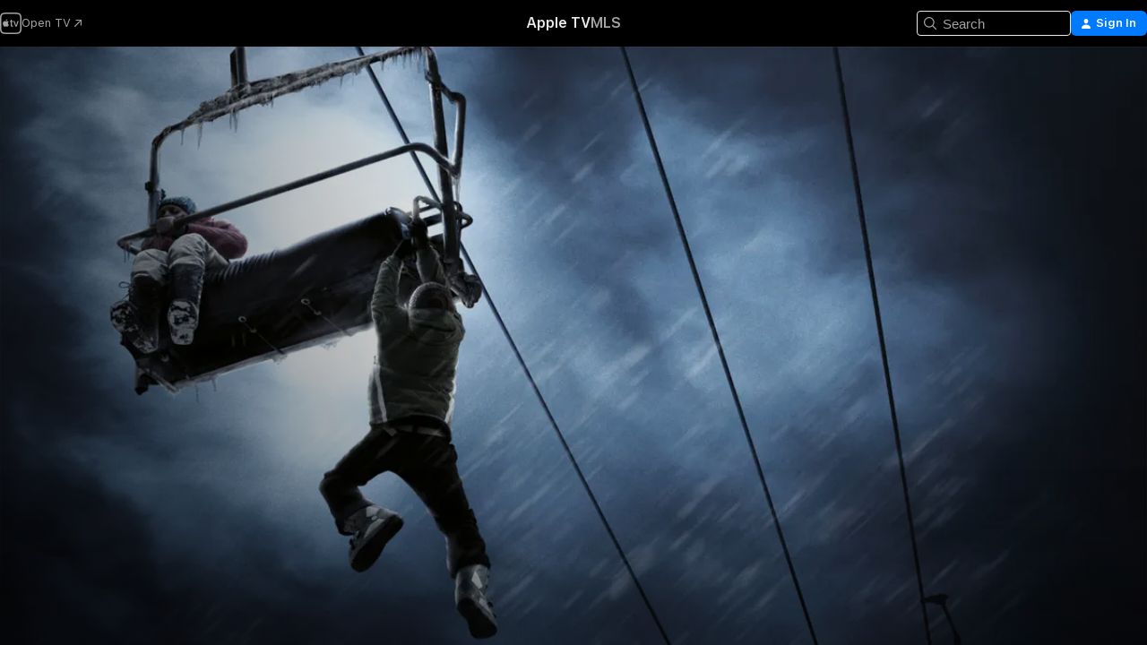

--- FILE ---
content_type: text/html
request_url: https://tv.apple.com/us/movie/frozen/umc.cmc.5epe8jblmt1j5aszfk12rwcg8
body_size: 34368
content:
<!DOCTYPE html>
<html dir="ltr" lang="en-US">
    <head>
        <meta charset="utf-8" />
        <meta http-equiv="X-UA-Compatible" content="IE=edge" />
        <meta name="viewport" content="width=device-width,initial-scale=1" />
        <meta name="applicable-device" content="pc,mobile" />
        <meta name="referrer" content="strict-origin" />

        <link
            rel="apple-touch-icon"
            sizes="180x180"
            href="/assets/favicon/favicon-180.png"
        />
        <link
            rel="icon"
            type="image/png"
            sizes="32x32"
            href="/assets/favicon/favicon-32.png"
        />
        <link
            rel="icon"
            type="image/png"
            sizes="16x16"
            href="/assets/favicon/favicon-16.png"
        />
        <link rel="manifest" href="/manifest.json" />

        <title>‎Frozen - Apple TV</title><!-- HEAD_svelte-1f6k8o2_START --><meta name="version" content="2550.14.0-external"><!-- HEAD_svelte-1f6k8o2_END --><!-- HEAD_svelte-1frznod_START --><link rel="preconnect" href="//www.apple.com/wss/fonts" crossorigin="anonymous"><link rel="stylesheet" as="style" href="//www.apple.com/wss/fonts?families=SF+Pro,v4%7CSF+Pro+Icons,v1&amp;display=swap" type="text/css" referrerpolicy="strict-origin-when-cross-origin"><!-- HEAD_svelte-1frznod_END --><!-- HEAD_svelte-eg3hvx_START -->    <meta name="description" content="A typical day on the slopes turns into a chilling nightmare for three snowboarders when they get stranded on the chairlift before their last run. As t…">  <link rel="canonical" href="https://tv.apple.com/us/movie/frozen/umc.cmc.5epe8jblmt1j5aszfk12rwcg8">       <meta name="apple:content_id" content="umc.cmc.5epe8jblmt1j5aszfk12rwcg8"> <meta name="apple:title" content="Frozen"> <meta name="apple:description" content="Thriller · Horror">   <meta property="og:title" content="Frozen - Apple TV"> <meta property="og:description" content="A typical day on the slopes turns into a chilling nightmare for three snowboarders when they get stranded on the chairlift before their last run. As t…"> <meta property="og:site_name" content="Apple TV"> <meta property="og:url" content="https://tv.apple.com/us/movie/frozen/umc.cmc.5epe8jblmt1j5aszfk12rwcg8"> <meta property="og:image" content="https://is1-ssl.mzstatic.com/image/thumb/Video51/v4/29/3d/d7/293dd76f-8b6f-d115-c912-e22dcd822b64/mzi.cvrokgaa.jpg/1200x675CA.TVA23C01.jpg"> <meta property="og:image:secure_url" content="https://is1-ssl.mzstatic.com/image/thumb/Video51/v4/29/3d/d7/293dd76f-8b6f-d115-c912-e22dcd822b64/mzi.cvrokgaa.jpg/1200x675CA.TVA23C01.jpg"> <meta property="og:image:alt" content="Frozen - Apple TV"> <meta property="og:image:width" content="1200"> <meta property="og:image:height" content="675"> <meta property="og:image:type" content="image/jpg"> <meta property="og:type" content="video.movie"> <meta property="og:locale" content="en_US">       <meta name="twitter:title" content="Frozen - Apple TV"> <meta name="twitter:description" content="A typical day on the slopes turns into a chilling nightmare for three snowboarders when they get stranded on the chairlift before their last run. As t…"> <meta name="twitter:site" content="@AppleTV"> <meta name="twitter:image" content="https://is1-ssl.mzstatic.com/image/thumb/Video51/v4/29/3d/d7/293dd76f-8b6f-d115-c912-e22dcd822b64/mzi.cvrokgaa.jpg/1200x675CA.TVA23C01.jpg"> <meta name="twitter:image:alt" content="Frozen - Apple TV"> <meta name="twitter:card" content="summary_large_image">    <script type="application/ld+json" data-svelte-h="svelte-akop8n">{
                "@context": "https://schema.org",
                "@id": "https://tv.apple.com/#organization",
                "@type": "Organization",
                "name": "Apple TV",
                "url": "https://tv.apple.com",
                "logo": "https://tv.apple.com/assets/knowledge-graph/tv.png",
                "sameAs": [
                    "https://www.wikidata.org/wiki/Q270285",
                    "https://twitter.com/AppleTV",
                    "https://www.instagram.com/appletv/",
                    "https://www.facebook.com/appletv/",
                    "https://www.youtube.com/AppleTV",
                    "https://giphy.com/appletv"
                ],
                "parentOrganization": {
                    "@type": "Organization",
                    "name": "Apple",
                    "@id": "https://www.apple.com/#organization",
                    "url": "https://www.apple.com/"
                }
            }</script>    <!-- HTML_TAG_START -->
                <script id=schema:movie type="application/ld+json">
                    {"@context":"https://schema.org","@type":"Movie","actor":[{"@type":"Person","name":"Emma Bell"},{"@type":"Person","name":"Shawn Ashmore"},{"@type":"Person","name":"Kevin Zegers"}],"datePublished":"2010-02-05T00:00:00.000Z","description":"A typical day on the slopes turns into a chilling nightmare for three snowboarders when they get stranded on the chairlift before their last run. As t…","director":[{"@type":"Person","name":"Adam Green"}],"image":"https://is1-ssl.mzstatic.com/image/thumb/Video51/v4/29/3d/d7/293dd76f-8b6f-d115-c912-e22dcd822b64/mzi.cvrokgaa.jpg/1200x675CA.TVA23C01.jpg","name":"Frozen"}
                </script>
                <!-- HTML_TAG_END -->   <!-- HTML_TAG_START -->
                <script id=schema:breadcrumb-list name=schema:breadcrumb-list type="application/ld+json">
                    {"@context":"https://schema.org","@type":"BreadcrumbList","itemListElement":[{"@type":"ListItem","position":1,"item":{"@id":"https://tv.apple.com","name":"Apple TV"}},{"@type":"ListItem","position":2,"item":{"@id":"https://tv.apple.com/us/movie/frozen/umc.cmc.5epe8jblmt1j5aszfk12rwcg8","name":"Frozen"}}]}
                </script>
                <!-- HTML_TAG_END --> <!-- HEAD_svelte-eg3hvx_END -->
      <script type="module" crossorigin src="/assets/main~DCQmA0IneM.js"></script>
      <link rel="modulepreload" crossorigin href="/assets/CommerceModalContainer~ahkFHdAgIi.js">
      <link rel="stylesheet" crossorigin href="/assets/CommerceModalContainer~dMB8zhtE3w.css">
      <link rel="stylesheet" crossorigin href="/assets/main~C4ibcj_vaK.css">
      <script type="module">import.meta.url;import("_").catch(()=>1);async function* g(){};window.__vite_is_modern_browser=true;</script>
      <script type="module">!function(){if(window.__vite_is_modern_browser)return;console.warn("vite: loading legacy chunks, syntax error above and the same error below should be ignored");var e=document.getElementById("vite-legacy-polyfill"),n=document.createElement("script");n.src=e.src,n.onload=function(){System.import(document.getElementById('vite-legacy-entry').getAttribute('data-src'))},document.body.appendChild(n)}();</script>
    </head>
    <body>
        <script src="/assets/focus-visible/focus-visible.min.js"></script>
        <script
            async
            src="/includes/js-cdn/musickit/v3/amp/mediakit.js"
        ></script>
        <script
            type="module"
            async
            src="/includes/js-cdn/musickit/v3/components/musickit-components/musickit-components.esm.js"
        ></script>
        <script
            nomodule
            async
            src="/includes/js-cdn/musickit/v3/components/musickit-components/musickit-components.js"
        ></script>
        <svg style="display: none" xmlns="http://www.w3.org/2000/svg">
            <symbol id="play-circle-fill" viewBox="0 0 60 60">
                <path
                    class="icon-circle-fill__circle"
                    fill="var(--iconCircleFillBG, transparent)"
                    d="M30 60c16.411 0 30-13.617 30-30C60 13.588 46.382 0 29.971 0 13.588 0 .001 13.588.001 30c0 16.383 13.617 30 30 30Z"
                />
                <path
                    fill="var(--iconFillArrow, var(--keyColor, black))"
                    d="M24.411 41.853c-1.41.853-3.028.177-3.028-1.294V19.47c0-1.44 1.735-2.058 3.028-1.294l17.265 10.235a1.89 1.89 0 0 1 0 3.265L24.411 41.853Z"
                />
            </symbol>
        </svg>
        <div class="body-container">
               <div class="app-container svelte-ksk4wg" data-testid="app-container"><div data-testid="header" class="header header--color svelte-17u3p6w"><div class="header__contents svelte-17u3p6w"><div class="header__open svelte-17u3p6w"></div> <div class="header__tabs svelte-17u3p6w"></div> <div class="header__controls svelte-17u3p6w"><div class="header__search svelte-17u3p6w"><div class="search-input search-input--overrides svelte-1m14fku menu" data-testid="search-input"><div data-testid="amp-search-input" aria-controls="search-suggestions" aria-expanded="false" aria-haspopup="listbox" aria-owns="search-suggestions" class="search-input-container svelte-rg26q6" tabindex="-1" role=""><div class="flex-container svelte-rg26q6"><form id="search-input-form" class="svelte-rg26q6"><svg width="16" height="16" viewBox="0 0 16 16" class="search-svg" aria-hidden="true"><path d="M11.87 10.835q.027.022.051.047l3.864 3.863a.735.735 0 1 1-1.04 1.04l-3.863-3.864-.047-.051a6.667 6.667 0 1 1 1.035-1.035M6.667 12a5.333 5.333 0 1 0 0-10.667 5.333 5.333 0 0 0 0 10.667"></path></svg> <input value="" aria-autocomplete="list" aria-multiline="false" aria-controls="search-suggestions" aria-label="Search" placeholder="Search" spellcheck="false" autocomplete="off" autocorrect="off" autocapitalize="off" type="text" inputmode="search" class="search-input__text-field svelte-rg26q6" data-testid="search-input__text-field"></form> </div> <div data-testid="search-scope-bar"></div>   </div> </div></div> <div class="auth-content svelte-114v0sv" data-testid="auth-content"> <button tabindex="0" data-testid="sign-in-button" class="commerce-button signin svelte-jf121i"><svg width="10" height="11" viewBox="0 0 10 11" class="auth-icon"><path d="M5 5.295c-1.296 0-2.385-1.176-2.385-2.678C2.61 1.152 3.716 0 5 0c1.29 0 2.39 1.128 2.39 2.611C7.39 4.12 6.297 5.295 5 5.295M1.314 11C.337 11 0 10.698 0 10.144c0-1.55 1.929-3.685 5-3.685 3.065 0 5 2.135 5 3.685 0 .554-.337.856-1.314.856z"></path></svg> <span class="button-text">Sign In</span> </button> </div></div></div>  </div>   <div id="scrollable-page" class="scrollable-page svelte-xmtc6f" data-main-content data-testid="main-section" aria-hidden="false"><main data-testid="main" class="svelte-1vdwh3d"><div class="content-container svelte-1vdwh3d" data-testid="content-container">    <div class="section svelte-190eab9" data-testid="section-container" aria-label=""><div class="section-content" data-testid="section-content"> <div class="product-header__wrapper svelte-119wsvk"><div class="product-header dark svelte-119wsvk" data-type="Movie" data-testid="product-header"><div class="superhero-lockup-container svelte-1etfiyq"><div class="artwork-container svelte-t4o8fn">  <div data-testid="artwork-component" class="artwork-component artwork-component--aspect-ratio artwork-component--orientation-landscape svelte-uduhys    artwork-component--fullwidth    artwork-component--has-borders" style="
            --artwork-bg-color: rgb(23,29,43);
            --aspect-ratio: 1.7777777777777777;
            --placeholder-bg-color: rgb(23,29,43);
       ">   <picture class="svelte-uduhys"><source sizes="1200px" srcset="https://is1-ssl.mzstatic.com/image/thumb/Video211/v4/9d/c7/f9/9dc7f9fa-d51d-0a1e-a97d-d453644969b1/005684-artwork-Backdrop-Wide.png/1200x675sr.webp 1200w,https://is1-ssl.mzstatic.com/image/thumb/Video211/v4/9d/c7/f9/9dc7f9fa-d51d-0a1e-a97d-d453644969b1/005684-artwork-Backdrop-Wide.png/2400x1350sr.webp 2400w" type="image/webp"> <source sizes="1200px" srcset="https://is1-ssl.mzstatic.com/image/thumb/Video211/v4/9d/c7/f9/9dc7f9fa-d51d-0a1e-a97d-d453644969b1/005684-artwork-Backdrop-Wide.png/1200x675sr-60.jpg 1200w,https://is1-ssl.mzstatic.com/image/thumb/Video211/v4/9d/c7/f9/9dc7f9fa-d51d-0a1e-a97d-d453644969b1/005684-artwork-Backdrop-Wide.png/2400x1350sr-60.jpg 2400w" type="image/jpeg"> <img alt="" class="artwork-component__contents artwork-component__image svelte-uduhys" src="/assets/artwork/1x1.gif" role="presentation" decoding="async" width="1200" height="675" fetchpriority="high" style="opacity: 1;"></picture> </div>   </div> <div class="container dark svelte-1nh6wvs page-header"><article class="lockup svelte-1nh6wvs"><header class="svelte-1nh6wvs">  <h1 class="title  svelte-1nh6wvs">Frozen</h1>  <div class="metadata svelte-1nh6wvs"> <div style="display: contents; --metadata-list-line-clamp:1;"><span class="metadata-list svelte-i707bi" data-testid="metadata-list"><span>Movie</span>  · <span>Thriller</span>  · <span>Horror</span>  </span></div> <div style="display: contents; --display:contents; --opacity:1;"><ul class="badge-row light svelte-nd7koe" data-testid="metadata-badges"><li class="badge badge--rating rating--r svelte-nd7koe" aria-label="Rated R"><span aria-hidden="true" data-rating="R" class="svelte-nd7koe"></span> </li> </ul></div></div></header> <div class="description svelte-1nh6wvs"><span class="svelte-1nh6wvs"><div style="display: contents; --moreTextColorOverride:var(--keyColor);">  <div class="truncate-wrapper svelte-1ji3yu5"><p data-testid="truncate-text" dir="auto" class="content svelte-1ji3yu5  title-3" style="--lines: 2; --line-height: var(--lineHeight, 16); --link-length: 4;"><!-- HTML_TAG_START -->A typical day on the slopes turns into a chilling nightmare for three snowboarders when they get stranded on the chairlift before their last run. As the ski patrol switches off the night lights, they realize with growing panic that they've been left behind, dangling high off the ground with no way down.<!-- HTML_TAG_END --></p> </div> </div></span></div> <div class="details svelte-1nh6wvs"><span class="metadata-list svelte-i707bi" data-testid="metadata-list"><span>2010</span>  · <span>1h 33m</span>  </span> <div style="display: contents; --display:contents; --opacity:0.8;"><ul class="badge-row light svelte-nd7koe" data-testid="metadata-badges"><li class="badge badge--rotten-tomatoes fresh svelte-nd7koe" aria-label="Rotten Tomatoes Rating 64"><span aria-hidden="true" class="svelte-nd7koe">64%</span> </li><li class="badge badge--recommended-age svelte-nd7koe" aria-label="Common Sense Recommended Age 17"><span aria-hidden="true" class="svelte-nd7koe">17+</span> </li><li class="badge badge--hd svelte-nd7koe" aria-label="High Definition"><span aria-hidden="true" class="svelte-nd7koe"></span> </li><li class="badge badge--cc svelte-nd7koe" aria-label="Closed Captioning"><span aria-hidden="true" class="svelte-nd7koe"></span> </li> </ul></div></div> </article>    <div class="personnel svelte-1nh6wvs"><div><span class="personnel-title svelte-1nh6wvs">Starring</span> <span class="personnel-list svelte-1nh6wvs"><span class="person svelte-1nh6wvs"><a href="https://tv.apple.com/us/person/emma-bell/umc.cpc.6omytucr3d6fpfyedt65z1y6a" class="person-link svelte-1nh6wvs">Emma Bell</a><span class="person-separator svelte-1nh6wvs">,  </span></span><span class="person svelte-1nh6wvs"><a href="https://tv.apple.com/us/person/shawn-ashmore/umc.cpc.438q5qe6iiau8u5rpzaaclh1m" class="person-link svelte-1nh6wvs">Shawn Ashmore</a><span class="person-separator svelte-1nh6wvs">,  </span></span><span class="person svelte-1nh6wvs"><a href="https://tv.apple.com/us/person/kevin-zegers/umc.cpc.4i98hk538e24vos96tkx0t83r" class="person-link svelte-1nh6wvs">Kevin Zegers</a></span></span> </div><div><span class="personnel-title svelte-1nh6wvs">Director</span> <span class="personnel-list svelte-1nh6wvs"><span class="person svelte-1nh6wvs"><a href="https://tv.apple.com/us/person/adam-green/umc.cpc.1vbkandm4g2uomm6maldb9i8u" class="person-link svelte-1nh6wvs">Adam Green</a></span></span> </div></div> </div> </div></div> </div></div> </div><div class="section svelte-190eab9   with-bottom-spacing   display-separator" data-testid="section-container" aria-label="Related"><div class="section-content" data-testid="section-content"><div class="rich-lockup-shelf-header svelte-1l4rc8w"><div class="header svelte-rnrb59">  <div class="header-title-wrapper svelte-rnrb59">   <h2 class="title svelte-rnrb59 title-link" data-testid="header-title"><a href="https://tv.apple.com/us/shelf/related/uts.col.ContentRelated.umc.cmc.5epe8jblmt1j5aszfk12rwcg8" class="title__button svelte-rnrb59" role="link" tabindex="0"><span class="dir-wrapper" dir="auto">Related</span> <svg xmlns="http://www.w3.org/2000/svg" class="chevron" viewBox="0 0 64 64" aria-hidden="true"><path d="M19.817 61.863c1.48 0 2.672-.515 3.702-1.546l24.243-23.63c1.352-1.385 1.996-2.737 2.028-4.443 0-1.674-.644-3.09-2.028-4.443L23.519 4.138c-1.03-.998-2.253-1.513-3.702-1.513-2.994 0-5.409 2.382-5.409 5.344 0 1.481.612 2.833 1.739 3.96l20.99 20.347-20.99 20.283c-1.127 1.126-1.739 2.478-1.739 3.96 0 2.93 2.415 5.344 5.409 5.344"></path></svg></a></h2> </div>   </div> </div> <div>   <div class="shelf"><section data-testid="shelf-component" class="shelf-grid shelf-grid--onhover svelte-12rmzef" style="
            --grid-max-content-xsmall: 144px; --grid-column-gap-xsmall: 10px; --grid-row-gap-xsmall: 24px; --grid-small: 5; --grid-column-gap-small: 20px; --grid-row-gap-small: 24px; --grid-medium: 6; --grid-column-gap-medium: 20px; --grid-row-gap-medium: 24px; --grid-large: 8; --grid-column-gap-large: 20px; --grid-row-gap-large: 24px; --grid-xlarge: 8; --grid-column-gap-xlarge: 20px; --grid-row-gap-xlarge: 24px;
            --grid-type: I;
            --grid-rows: 1;
            --standard-lockup-shadow-offset: 15px;
            
        "> <div class="shelf-grid__body svelte-12rmzef" data-testid="shelf-body">   <button disabled aria-label="Previous Page" type="button" class="shelf-grid-nav__arrow shelf-grid-nav__arrow--left svelte-1xmivhv" data-testid="shelf-button-left" style="--offset: 0px;"><svg xmlns="http://www.w3.org/2000/svg" viewBox="0 0 9 31"><path d="M5.275 29.46a1.61 1.61 0 0 0 1.456 1.077c1.018 0 1.772-.737 1.772-1.737 0-.526-.277-1.186-.449-1.62l-4.68-11.912L8.05 3.363c.172-.442.45-1.116.45-1.625A1.7 1.7 0 0 0 6.728.002a1.6 1.6 0 0 0-1.456 1.09L.675 12.774c-.301.775-.677 1.744-.677 2.495 0 .754.376 1.705.677 2.498L5.272 29.46Z"></path></svg></button> <ul slot="shelf-content" class="shelf-grid__list shelf-grid__list--grid-type-I shelf-grid__list--grid-rows-1 svelte-12rmzef" role="list" tabindex="-1" data-testid="shelf-item-list">   <li class="shelf-grid__list-item svelte-12rmzef" data-index="0" aria-hidden="true"><div class="svelte-12rmzef"><div slot="item" class="svelte-5fmy7e">  <a class="lockup svelte-93u9ds" href="https://tv.apple.com/us/movie/centigrade/umc.cmc.39s07uxco0n1rp74ski95utyv" aria-label="Centigrade" data-testid="lockup" style="--lockup-aspect-ratio: 2/3; --lockup-border-radius: 14px; --lockup-chin-height: 0px;"><div class="grid svelte-93u9ds grid--no-chin" data-testid="lockup-grid"><div class="artwork svelte-93u9ds" data-testid="artwork">  <div data-testid="artwork-component" class="artwork-component artwork-component--aspect-ratio artwork-component--orientation-portrait svelte-uduhys    artwork-component--fullwidth    artwork-component--has-borders" style="
            --artwork-bg-color: rgb(139,148,156);
            --aspect-ratio: 0.6666666666666666;
            --placeholder-bg-color: rgb(139,148,156);
       ">   <picture class="svelte-uduhys"><source sizes="225px" srcset="https://is1-ssl.mzstatic.com/image/thumb/Video124/v4/c5/a6/b8/c5a6b8dc-c877-a046-b441-d7619ed0db00/IFCENT_SF30387-en-US.png/225x338CA.TVA23C01.webp 225w,https://is1-ssl.mzstatic.com/image/thumb/Video124/v4/c5/a6/b8/c5a6b8dc-c877-a046-b441-d7619ed0db00/IFCENT_SF30387-en-US.png/450x676CA.TVA23C01.webp 450w" type="image/webp"> <source sizes="225px" srcset="https://is1-ssl.mzstatic.com/image/thumb/Video124/v4/c5/a6/b8/c5a6b8dc-c877-a046-b441-d7619ed0db00/IFCENT_SF30387-en-US.png/225x338CA.TVA23C01-60.jpg 225w,https://is1-ssl.mzstatic.com/image/thumb/Video124/v4/c5/a6/b8/c5a6b8dc-c877-a046-b441-d7619ed0db00/IFCENT_SF30387-en-US.png/450x676CA.TVA23C01-60.jpg 450w" type="image/jpeg"> <img alt="Centigrade" class="artwork-component__contents artwork-component__image svelte-uduhys" loading="lazy" src="/assets/artwork/1x1.gif" decoding="async" width="225" height="337" fetchpriority="auto" style="opacity: 1;"></picture> </div></div>     <div class="lockup-scrim svelte-rdhtgn" data-testid="lockup-scrim"></div> <div class="lockup-context-menu svelte-1vr883s" data-testid="lockup-context-menu"><amp-contextual-menu-button config="[object Object]" class="svelte-1sn4kz"> <span aria-label="MORE" class="more-button svelte-1sn4kz more-button--platter  more-button--material" data-testid="more-button" slot="trigger-content"><svg width="28" height="28" viewBox="0 0 28 28" class="glyph" xmlns="http://www.w3.org/2000/svg"><circle fill="var(--iconCircleFill, transparent)" cx="14" cy="14" r="14"></circle><path fill="var(--iconEllipsisFill, white)" d="M10.105 14c0-.87-.687-1.55-1.564-1.55-.862 0-1.557.695-1.557 1.55 0 .848.695 1.55 1.557 1.55.855 0 1.564-.702 1.564-1.55zm5.437 0c0-.87-.68-1.55-1.542-1.55A1.55 1.55 0 0012.45 14c0 .848.695 1.55 1.55 1.55.848 0 1.542-.702 1.542-1.55zm5.474 0c0-.87-.687-1.55-1.557-1.55-.87 0-1.564.695-1.564 1.55 0 .848.694 1.55 1.564 1.55.848 0 1.557-.702 1.557-1.55z"></path></svg></span> </amp-contextual-menu-button></div></div> </a></div> </div></li>   <li class="shelf-grid__list-item svelte-12rmzef" data-index="1" aria-hidden="true"><div class="svelte-12rmzef"><div slot="item" class="svelte-5fmy7e">  <a class="lockup svelte-93u9ds" href="https://tv.apple.com/us/movie/247f/umc.cmc.6izt6vgt3frzpkgnpjfenvqsu" aria-label="247°F" data-testid="lockup" style="--lockup-aspect-ratio: 2/3; --lockup-border-radius: 14px; --lockup-chin-height: 0px;"><div class="grid svelte-93u9ds grid--no-chin" data-testid="lockup-grid"><div class="artwork svelte-93u9ds" data-testid="artwork">  <div data-testid="artwork-component" class="artwork-component artwork-component--aspect-ratio artwork-component--orientation-portrait svelte-uduhys    artwork-component--fullwidth    artwork-component--has-borders" style="
            --artwork-bg-color: rgb(0,0,0);
            --aspect-ratio: 0.6666666666666666;
            --placeholder-bg-color: rgb(0,0,0);
       ">   <picture class="svelte-uduhys"><source sizes="225px" srcset="https://is1-ssl.mzstatic.com/image/thumb/Video52/v4/a3/40/36/a3403665-7424-fd38-f7ad-497bc4a47156/247F_1400x2100.jpg/225x338CA.TVA23C01.webp 225w,https://is1-ssl.mzstatic.com/image/thumb/Video52/v4/a3/40/36/a3403665-7424-fd38-f7ad-497bc4a47156/247F_1400x2100.jpg/450x676CA.TVA23C01.webp 450w" type="image/webp"> <source sizes="225px" srcset="https://is1-ssl.mzstatic.com/image/thumb/Video52/v4/a3/40/36/a3403665-7424-fd38-f7ad-497bc4a47156/247F_1400x2100.jpg/225x338CA.TVA23C01-60.jpg 225w,https://is1-ssl.mzstatic.com/image/thumb/Video52/v4/a3/40/36/a3403665-7424-fd38-f7ad-497bc4a47156/247F_1400x2100.jpg/450x676CA.TVA23C01-60.jpg 450w" type="image/jpeg"> <img alt="247°F" class="artwork-component__contents artwork-component__image svelte-uduhys" loading="lazy" src="/assets/artwork/1x1.gif" decoding="async" width="225" height="337" fetchpriority="auto" style="opacity: 1;"></picture> </div></div>     <div class="lockup-scrim svelte-rdhtgn" data-testid="lockup-scrim"></div> <div class="lockup-context-menu svelte-1vr883s" data-testid="lockup-context-menu"><amp-contextual-menu-button config="[object Object]" class="svelte-1sn4kz"> <span aria-label="MORE" class="more-button svelte-1sn4kz more-button--platter  more-button--material" data-testid="more-button" slot="trigger-content"><svg width="28" height="28" viewBox="0 0 28 28" class="glyph" xmlns="http://www.w3.org/2000/svg"><circle fill="var(--iconCircleFill, transparent)" cx="14" cy="14" r="14"></circle><path fill="var(--iconEllipsisFill, white)" d="M10.105 14c0-.87-.687-1.55-1.564-1.55-.862 0-1.557.695-1.557 1.55 0 .848.695 1.55 1.557 1.55.855 0 1.564-.702 1.564-1.55zm5.437 0c0-.87-.68-1.55-1.542-1.55A1.55 1.55 0 0012.45 14c0 .848.695 1.55 1.55 1.55.848 0 1.542-.702 1.542-1.55zm5.474 0c0-.87-.687-1.55-1.557-1.55-.87 0-1.564.695-1.564 1.55 0 .848.694 1.55 1.564 1.55.848 0 1.557-.702 1.557-1.55z"></path></svg></span> </amp-contextual-menu-button></div></div> </a></div> </div></li>   <li class="shelf-grid__list-item svelte-12rmzef" data-index="2" aria-hidden="true"><div class="svelte-12rmzef"><div slot="item" class="svelte-5fmy7e">  <a class="lockup svelte-93u9ds" href="https://tv.apple.com/us/movie/fall/umc.cmc.5a3tgaq1sy2jkct0x96a3ilot" aria-label="Fall" data-testid="lockup" style="--lockup-aspect-ratio: 2/3; --lockup-border-radius: 14px; --lockup-chin-height: 0px;"><div class="grid svelte-93u9ds grid--no-chin" data-testid="lockup-grid"><div class="artwork svelte-93u9ds" data-testid="artwork">  <div data-testid="artwork-component" class="artwork-component artwork-component--aspect-ratio artwork-component--orientation-portrait svelte-uduhys    artwork-component--fullwidth    artwork-component--has-borders" style="
            --artwork-bg-color: rgb(184,227,243);
            --aspect-ratio: 0.6666666666666666;
            --placeholder-bg-color: rgb(184,227,243);
       ">   <picture class="svelte-uduhys"><source sizes="225px" srcset="https://is1-ssl.mzstatic.com/image/thumb/Video122/v4/3a/f3/51/3af351d1-ffd2-9703-7662-b1d3a1e27366/1620821244748_.jpg/225x338CA.TVA23C01.webp 225w,https://is1-ssl.mzstatic.com/image/thumb/Video122/v4/3a/f3/51/3af351d1-ffd2-9703-7662-b1d3a1e27366/1620821244748_.jpg/450x676CA.TVA23C01.webp 450w" type="image/webp"> <source sizes="225px" srcset="https://is1-ssl.mzstatic.com/image/thumb/Video122/v4/3a/f3/51/3af351d1-ffd2-9703-7662-b1d3a1e27366/1620821244748_.jpg/225x338CA.TVA23C01-60.jpg 225w,https://is1-ssl.mzstatic.com/image/thumb/Video122/v4/3a/f3/51/3af351d1-ffd2-9703-7662-b1d3a1e27366/1620821244748_.jpg/450x676CA.TVA23C01-60.jpg 450w" type="image/jpeg"> <img alt="Fall" class="artwork-component__contents artwork-component__image svelte-uduhys" loading="lazy" src="/assets/artwork/1x1.gif" decoding="async" width="225" height="337" fetchpriority="auto" style="opacity: 1;"></picture> </div></div>     <div class="lockup-scrim svelte-rdhtgn" data-testid="lockup-scrim"></div> <div class="lockup-context-menu svelte-1vr883s" data-testid="lockup-context-menu"><amp-contextual-menu-button config="[object Object]" class="svelte-1sn4kz"> <span aria-label="MORE" class="more-button svelte-1sn4kz more-button--platter  more-button--material" data-testid="more-button" slot="trigger-content"><svg width="28" height="28" viewBox="0 0 28 28" class="glyph" xmlns="http://www.w3.org/2000/svg"><circle fill="var(--iconCircleFill, transparent)" cx="14" cy="14" r="14"></circle><path fill="var(--iconEllipsisFill, white)" d="M10.105 14c0-.87-.687-1.55-1.564-1.55-.862 0-1.557.695-1.557 1.55 0 .848.695 1.55 1.557 1.55.855 0 1.564-.702 1.564-1.55zm5.437 0c0-.87-.68-1.55-1.542-1.55A1.55 1.55 0 0012.45 14c0 .848.695 1.55 1.55 1.55.848 0 1.542-.702 1.542-1.55zm5.474 0c0-.87-.687-1.55-1.557-1.55-.87 0-1.564.695-1.564 1.55 0 .848.694 1.55 1.564 1.55.848 0 1.557-.702 1.557-1.55z"></path></svg></span> </amp-contextual-menu-button></div></div> </a></div> </div></li>   <li class="shelf-grid__list-item svelte-12rmzef" data-index="3" aria-hidden="true"><div class="svelte-12rmzef"><div slot="item" class="svelte-5fmy7e">  <a class="lockup svelte-93u9ds" href="https://tv.apple.com/us/movie/the-descent/umc.cmc.l0zzcpq48kuxh49tf1nsiymb" aria-label="The Descent" data-testid="lockup" style="--lockup-aspect-ratio: 2/3; --lockup-border-radius: 14px; --lockup-chin-height: 0px;"><div class="grid svelte-93u9ds grid--no-chin" data-testid="lockup-grid"><div class="artwork svelte-93u9ds" data-testid="artwork">  <div data-testid="artwork-component" class="artwork-component artwork-component--aspect-ratio artwork-component--orientation-portrait svelte-uduhys    artwork-component--fullwidth    artwork-component--has-borders" style="
            --artwork-bg-color: rgb(38,1,0);
            --aspect-ratio: 0.6666666666666666;
            --placeholder-bg-color: rgb(38,1,0);
       ">   <picture class="svelte-uduhys"><source sizes="225px" srcset="https://is1-ssl.mzstatic.com/image/thumb/Video221/v4/99/88/4a/99884a64-07ed-1ec5-6301-1c18586a5d10/TheDescent_2000x3000.jpg/225x338CA.TVA23C01.webp 225w,https://is1-ssl.mzstatic.com/image/thumb/Video221/v4/99/88/4a/99884a64-07ed-1ec5-6301-1c18586a5d10/TheDescent_2000x3000.jpg/450x676CA.TVA23C01.webp 450w" type="image/webp"> <source sizes="225px" srcset="https://is1-ssl.mzstatic.com/image/thumb/Video221/v4/99/88/4a/99884a64-07ed-1ec5-6301-1c18586a5d10/TheDescent_2000x3000.jpg/225x338CA.TVA23C01-60.jpg 225w,https://is1-ssl.mzstatic.com/image/thumb/Video221/v4/99/88/4a/99884a64-07ed-1ec5-6301-1c18586a5d10/TheDescent_2000x3000.jpg/450x676CA.TVA23C01-60.jpg 450w" type="image/jpeg"> <img alt="The Descent" class="artwork-component__contents artwork-component__image svelte-uduhys" loading="lazy" src="/assets/artwork/1x1.gif" decoding="async" width="225" height="337" fetchpriority="auto" style="opacity: 1;"></picture> </div></div>     <div class="lockup-scrim svelte-rdhtgn" data-testid="lockup-scrim"></div> <div class="lockup-context-menu svelte-1vr883s" data-testid="lockup-context-menu"><amp-contextual-menu-button config="[object Object]" class="svelte-1sn4kz"> <span aria-label="MORE" class="more-button svelte-1sn4kz more-button--platter  more-button--material" data-testid="more-button" slot="trigger-content"><svg width="28" height="28" viewBox="0 0 28 28" class="glyph" xmlns="http://www.w3.org/2000/svg"><circle fill="var(--iconCircleFill, transparent)" cx="14" cy="14" r="14"></circle><path fill="var(--iconEllipsisFill, white)" d="M10.105 14c0-.87-.687-1.55-1.564-1.55-.862 0-1.557.695-1.557 1.55 0 .848.695 1.55 1.557 1.55.855 0 1.564-.702 1.564-1.55zm5.437 0c0-.87-.68-1.55-1.542-1.55A1.55 1.55 0 0012.45 14c0 .848.695 1.55 1.55 1.55.848 0 1.542-.702 1.542-1.55zm5.474 0c0-.87-.687-1.55-1.557-1.55-.87 0-1.564.695-1.564 1.55 0 .848.694 1.55 1.564 1.55.848 0 1.557-.702 1.557-1.55z"></path></svg></span> </amp-contextual-menu-button></div></div> </a></div> </div></li>   <li class="shelf-grid__list-item svelte-12rmzef" data-index="4" aria-hidden="true"><div class="svelte-12rmzef"><div slot="item" class="svelte-5fmy7e">  <a class="lockup svelte-93u9ds" href="https://tv.apple.com/us/movie/open-water/umc.cmc.4k6h8a69o6yhz3b93zc9ny360" aria-label="Open Water" data-testid="lockup" style="--lockup-aspect-ratio: 2/3; --lockup-border-radius: 14px; --lockup-chin-height: 0px;"><div class="grid svelte-93u9ds grid--no-chin" data-testid="lockup-grid"><div class="artwork svelte-93u9ds" data-testid="artwork">  <div data-testid="artwork-component" class="artwork-component artwork-component--aspect-ratio artwork-component--orientation-portrait svelte-uduhys    artwork-component--fullwidth    artwork-component--has-borders" style="
            --artwork-bg-color: rgb(23,28,43);
            --aspect-ratio: 0.6666666666666666;
            --placeholder-bg-color: rgb(23,28,43);
       ">   <picture class="svelte-uduhys"><source sizes="225px" srcset="https://is1-ssl.mzstatic.com/image/thumb/Video128/v4/c9/e8/00/c9e80004-e93c-89fc-b3ed-d9a9d57679e7/pr_source.lsr/225x338CA.TVA23C01.webp 225w,https://is1-ssl.mzstatic.com/image/thumb/Video128/v4/c9/e8/00/c9e80004-e93c-89fc-b3ed-d9a9d57679e7/pr_source.lsr/450x676CA.TVA23C01.webp 450w" type="image/webp"> <source sizes="225px" srcset="https://is1-ssl.mzstatic.com/image/thumb/Video128/v4/c9/e8/00/c9e80004-e93c-89fc-b3ed-d9a9d57679e7/pr_source.lsr/225x338CA.TVA23C01-60.jpg 225w,https://is1-ssl.mzstatic.com/image/thumb/Video128/v4/c9/e8/00/c9e80004-e93c-89fc-b3ed-d9a9d57679e7/pr_source.lsr/450x676CA.TVA23C01-60.jpg 450w" type="image/jpeg"> <img alt="Open Water" class="artwork-component__contents artwork-component__image svelte-uduhys" loading="lazy" src="/assets/artwork/1x1.gif" decoding="async" width="225" height="337" fetchpriority="auto" style="opacity: 1;"></picture> </div></div>     <div class="lockup-scrim svelte-rdhtgn" data-testid="lockup-scrim"></div> <div class="lockup-context-menu svelte-1vr883s" data-testid="lockup-context-menu"><amp-contextual-menu-button config="[object Object]" class="svelte-1sn4kz"> <span aria-label="MORE" class="more-button svelte-1sn4kz more-button--platter  more-button--material" data-testid="more-button" slot="trigger-content"><svg width="28" height="28" viewBox="0 0 28 28" class="glyph" xmlns="http://www.w3.org/2000/svg"><circle fill="var(--iconCircleFill, transparent)" cx="14" cy="14" r="14"></circle><path fill="var(--iconEllipsisFill, white)" d="M10.105 14c0-.87-.687-1.55-1.564-1.55-.862 0-1.557.695-1.557 1.55 0 .848.695 1.55 1.557 1.55.855 0 1.564-.702 1.564-1.55zm5.437 0c0-.87-.68-1.55-1.542-1.55A1.55 1.55 0 0012.45 14c0 .848.695 1.55 1.55 1.55.848 0 1.542-.702 1.542-1.55zm5.474 0c0-.87-.687-1.55-1.557-1.55-.87 0-1.564.695-1.564 1.55 0 .848.694 1.55 1.564 1.55.848 0 1.557-.702 1.557-1.55z"></path></svg></span> </amp-contextual-menu-button></div></div> </a></div> </div></li>   <li class="shelf-grid__list-item svelte-12rmzef" data-index="5" aria-hidden="true"><div class="svelte-12rmzef"><div slot="item" class="svelte-5fmy7e">  <a class="lockup svelte-93u9ds" href="https://tv.apple.com/us/movie/breakaway/umc.cmc.z4e28t9r4o9aabvdzulj0jk1" aria-label="Breakaway" data-testid="lockup" style="--lockup-aspect-ratio: 2/3; --lockup-border-radius: 14px; --lockup-chin-height: 0px;"><div class="grid svelte-93u9ds grid--no-chin" data-testid="lockup-grid"><div class="artwork svelte-93u9ds" data-testid="artwork">  <div data-testid="artwork-component" class="artwork-component artwork-component--aspect-ratio artwork-component--orientation-portrait svelte-uduhys    artwork-component--fullwidth    artwork-component--has-borders" style="
            --artwork-bg-color: rgb(3,12,39);
            --aspect-ratio: 0.6666666666666666;
            --placeholder-bg-color: rgb(3,12,39);
       ">   <picture class="svelte-uduhys"><source sizes="225px" srcset="https://is1-ssl.mzstatic.com/image/thumb/Video123/v4/fb/1e/fd/fb1efd05-ac9e-2924-cee7-7135fa9f025b/DS105094.lsr/225x338CA.TVA23C01.webp 225w,https://is1-ssl.mzstatic.com/image/thumb/Video123/v4/fb/1e/fd/fb1efd05-ac9e-2924-cee7-7135fa9f025b/DS105094.lsr/450x676CA.TVA23C01.webp 450w" type="image/webp"> <source sizes="225px" srcset="https://is1-ssl.mzstatic.com/image/thumb/Video123/v4/fb/1e/fd/fb1efd05-ac9e-2924-cee7-7135fa9f025b/DS105094.lsr/225x338CA.TVA23C01-60.jpg 225w,https://is1-ssl.mzstatic.com/image/thumb/Video123/v4/fb/1e/fd/fb1efd05-ac9e-2924-cee7-7135fa9f025b/DS105094.lsr/450x676CA.TVA23C01-60.jpg 450w" type="image/jpeg"> <img alt="Breakaway" class="artwork-component__contents artwork-component__image svelte-uduhys" loading="lazy" src="/assets/artwork/1x1.gif" decoding="async" width="225" height="337" fetchpriority="auto" style="opacity: 1;"></picture> </div></div>     <div class="lockup-scrim svelte-rdhtgn" data-testid="lockup-scrim"></div> <div class="lockup-context-menu svelte-1vr883s" data-testid="lockup-context-menu"><amp-contextual-menu-button config="[object Object]" class="svelte-1sn4kz"> <span aria-label="MORE" class="more-button svelte-1sn4kz more-button--platter  more-button--material" data-testid="more-button" slot="trigger-content"><svg width="28" height="28" viewBox="0 0 28 28" class="glyph" xmlns="http://www.w3.org/2000/svg"><circle fill="var(--iconCircleFill, transparent)" cx="14" cy="14" r="14"></circle><path fill="var(--iconEllipsisFill, white)" d="M10.105 14c0-.87-.687-1.55-1.564-1.55-.862 0-1.557.695-1.557 1.55 0 .848.695 1.55 1.557 1.55.855 0 1.564-.702 1.564-1.55zm5.437 0c0-.87-.68-1.55-1.542-1.55A1.55 1.55 0 0012.45 14c0 .848.695 1.55 1.55 1.55.848 0 1.542-.702 1.542-1.55zm5.474 0c0-.87-.687-1.55-1.557-1.55-.87 0-1.564.695-1.564 1.55 0 .848.694 1.55 1.564 1.55.848 0 1.557-.702 1.557-1.55z"></path></svg></span> </amp-contextual-menu-button></div></div> </a></div> </div></li>   <li class="shelf-grid__list-item svelte-12rmzef" data-index="6" aria-hidden="true"><div class="svelte-12rmzef"><div slot="item" class="svelte-5fmy7e">  <a class="lockup svelte-93u9ds" href="https://tv.apple.com/us/movie/the-thing/umc.cmc.70lpgfopfk3gr1pg7uux69znx" aria-label="The Thing" data-testid="lockup" style="--lockup-aspect-ratio: 2/3; --lockup-border-radius: 14px; --lockup-chin-height: 0px;"><div class="grid svelte-93u9ds grid--no-chin" data-testid="lockup-grid"><div class="artwork svelte-93u9ds" data-testid="artwork">  <div data-testid="artwork-component" class="artwork-component artwork-component--aspect-ratio artwork-component--orientation-portrait svelte-uduhys    artwork-component--fullwidth    artwork-component--has-borders" style="
            --artwork-bg-color: rgb(178,209,230);
            --aspect-ratio: 0.6666666666666666;
            --placeholder-bg-color: rgb(178,209,230);
       ">   <picture class="svelte-uduhys"><source sizes="225px" srcset="https://is1-ssl.mzstatic.com/image/thumb/Video126/v4/24/9e/ec/249eecaa-aac1-aaab-0c4d-df0bca3e11f1/pr_source.jpg/225x338CA.TVA23C01.webp 225w,https://is1-ssl.mzstatic.com/image/thumb/Video126/v4/24/9e/ec/249eecaa-aac1-aaab-0c4d-df0bca3e11f1/pr_source.jpg/450x676CA.TVA23C01.webp 450w" type="image/webp"> <source sizes="225px" srcset="https://is1-ssl.mzstatic.com/image/thumb/Video126/v4/24/9e/ec/249eecaa-aac1-aaab-0c4d-df0bca3e11f1/pr_source.jpg/225x338CA.TVA23C01-60.jpg 225w,https://is1-ssl.mzstatic.com/image/thumb/Video126/v4/24/9e/ec/249eecaa-aac1-aaab-0c4d-df0bca3e11f1/pr_source.jpg/450x676CA.TVA23C01-60.jpg 450w" type="image/jpeg"> <img alt="The Thing" class="artwork-component__contents artwork-component__image svelte-uduhys" loading="lazy" src="/assets/artwork/1x1.gif" decoding="async" width="225" height="337" fetchpriority="auto" style="opacity: 1;"></picture> </div></div>     <div class="lockup-scrim svelte-rdhtgn" data-testid="lockup-scrim"></div> <div class="lockup-context-menu svelte-1vr883s" data-testid="lockup-context-menu"><amp-contextual-menu-button config="[object Object]" class="svelte-1sn4kz"> <span aria-label="MORE" class="more-button svelte-1sn4kz more-button--platter  more-button--material" data-testid="more-button" slot="trigger-content"><svg width="28" height="28" viewBox="0 0 28 28" class="glyph" xmlns="http://www.w3.org/2000/svg"><circle fill="var(--iconCircleFill, transparent)" cx="14" cy="14" r="14"></circle><path fill="var(--iconEllipsisFill, white)" d="M10.105 14c0-.87-.687-1.55-1.564-1.55-.862 0-1.557.695-1.557 1.55 0 .848.695 1.55 1.557 1.55.855 0 1.564-.702 1.564-1.55zm5.437 0c0-.87-.68-1.55-1.542-1.55A1.55 1.55 0 0012.45 14c0 .848.695 1.55 1.55 1.55.848 0 1.542-.702 1.542-1.55zm5.474 0c0-.87-.687-1.55-1.557-1.55-.87 0-1.564.695-1.564 1.55 0 .848.694 1.55 1.564 1.55.848 0 1.557-.702 1.557-1.55z"></path></svg></span> </amp-contextual-menu-button></div></div> </a></div> </div></li>   <li class="shelf-grid__list-item svelte-12rmzef" data-index="7" aria-hidden="true"><div class="svelte-12rmzef"><div slot="item" class="svelte-5fmy7e">  <a class="lockup svelte-93u9ds" href="https://tv.apple.com/us/movie/breaking-surface/umc.cmc.2we3gj8icvj6xxjsftn4jyofx" aria-label="Breaking Surface" data-testid="lockup" style="--lockup-aspect-ratio: 2/3; --lockup-border-radius: 14px; --lockup-chin-height: 0px;"><div class="grid svelte-93u9ds grid--no-chin" data-testid="lockup-grid"><div class="artwork svelte-93u9ds" data-testid="artwork">  <div data-testid="artwork-component" class="artwork-component artwork-component--aspect-ratio artwork-component--orientation-portrait svelte-uduhys    artwork-component--fullwidth    artwork-component--has-borders" style="
            --artwork-bg-color: rgb(1,27,45);
            --aspect-ratio: 0.6666666666666666;
            --placeholder-bg-color: rgb(1,27,45);
       ">   <picture class="svelte-uduhys"><source sizes="225px" srcset="https://is1-ssl.mzstatic.com/image/thumb/Video124/v4/b9/19/08/b919087d-8795-486e-bebb-94b1c6b31606/BreakingSurface_iTunes_Poster.jpg/225x338CA.TVA23C01.webp 225w,https://is1-ssl.mzstatic.com/image/thumb/Video124/v4/b9/19/08/b919087d-8795-486e-bebb-94b1c6b31606/BreakingSurface_iTunes_Poster.jpg/450x676CA.TVA23C01.webp 450w" type="image/webp"> <source sizes="225px" srcset="https://is1-ssl.mzstatic.com/image/thumb/Video124/v4/b9/19/08/b919087d-8795-486e-bebb-94b1c6b31606/BreakingSurface_iTunes_Poster.jpg/225x338CA.TVA23C01-60.jpg 225w,https://is1-ssl.mzstatic.com/image/thumb/Video124/v4/b9/19/08/b919087d-8795-486e-bebb-94b1c6b31606/BreakingSurface_iTunes_Poster.jpg/450x676CA.TVA23C01-60.jpg 450w" type="image/jpeg"> <img alt="Breaking Surface" class="artwork-component__contents artwork-component__image svelte-uduhys" loading="lazy" src="/assets/artwork/1x1.gif" decoding="async" width="225" height="337" fetchpriority="auto" style="opacity: 1;"></picture> </div></div>     <div class="lockup-scrim svelte-rdhtgn" data-testid="lockup-scrim"></div> <div class="lockup-context-menu svelte-1vr883s" data-testid="lockup-context-menu"><amp-contextual-menu-button config="[object Object]" class="svelte-1sn4kz"> <span aria-label="MORE" class="more-button svelte-1sn4kz more-button--platter  more-button--material" data-testid="more-button" slot="trigger-content"><svg width="28" height="28" viewBox="0 0 28 28" class="glyph" xmlns="http://www.w3.org/2000/svg"><circle fill="var(--iconCircleFill, transparent)" cx="14" cy="14" r="14"></circle><path fill="var(--iconEllipsisFill, white)" d="M10.105 14c0-.87-.687-1.55-1.564-1.55-.862 0-1.557.695-1.557 1.55 0 .848.695 1.55 1.557 1.55.855 0 1.564-.702 1.564-1.55zm5.437 0c0-.87-.68-1.55-1.542-1.55A1.55 1.55 0 0012.45 14c0 .848.695 1.55 1.55 1.55.848 0 1.542-.702 1.542-1.55zm5.474 0c0-.87-.687-1.55-1.557-1.55-.87 0-1.564.695-1.564 1.55 0 .848.694 1.55 1.564 1.55.848 0 1.557-.702 1.557-1.55z"></path></svg></span> </amp-contextual-menu-button></div></div> </a></div> </div></li>   <li class="shelf-grid__list-item svelte-12rmzef" data-index="8" aria-hidden="true"><div class="svelte-12rmzef"><div slot="item" class="svelte-5fmy7e">  <a class="lockup svelte-93u9ds" href="https://tv.apple.com/us/movie/crawl/umc.cmc.3ifn5vjr7zvex48569hs4zcye" aria-label="Crawl" data-testid="lockup" style="--lockup-aspect-ratio: 2/3; --lockup-border-radius: 14px; --lockup-chin-height: 0px;"><div class="grid svelte-93u9ds grid--no-chin" data-testid="lockup-grid"><div class="artwork svelte-93u9ds" data-testid="artwork">  <div data-testid="artwork-component" class="artwork-component artwork-component--aspect-ratio artwork-component--orientation-portrait svelte-uduhys    artwork-component--fullwidth    artwork-component--has-borders" style="
            --artwork-bg-color: rgb(20,35,36);
            --aspect-ratio: 0.6666666666666666;
            --placeholder-bg-color: rgb(20,35,36);
       ">   <picture class="svelte-uduhys"><source sizes="225px" srcset="https://is1-ssl.mzstatic.com/image/thumb/Video123/v4/55/12/11/551211c3-7219-9fe2-2d69-f134aec00c5b/pr_source.lsr/225x338CA.TVA23C01.webp 225w,https://is1-ssl.mzstatic.com/image/thumb/Video123/v4/55/12/11/551211c3-7219-9fe2-2d69-f134aec00c5b/pr_source.lsr/450x676CA.TVA23C01.webp 450w" type="image/webp"> <source sizes="225px" srcset="https://is1-ssl.mzstatic.com/image/thumb/Video123/v4/55/12/11/551211c3-7219-9fe2-2d69-f134aec00c5b/pr_source.lsr/225x338CA.TVA23C01-60.jpg 225w,https://is1-ssl.mzstatic.com/image/thumb/Video123/v4/55/12/11/551211c3-7219-9fe2-2d69-f134aec00c5b/pr_source.lsr/450x676CA.TVA23C01-60.jpg 450w" type="image/jpeg"> <img alt="Crawl" class="artwork-component__contents artwork-component__image svelte-uduhys" loading="lazy" src="/assets/artwork/1x1.gif" decoding="async" width="225" height="337" fetchpriority="auto" style="opacity: 1;"></picture> </div></div>     <div class="lockup-scrim svelte-rdhtgn" data-testid="lockup-scrim"></div> <div class="lockup-context-menu svelte-1vr883s" data-testid="lockup-context-menu"><amp-contextual-menu-button config="[object Object]" class="svelte-1sn4kz"> <span aria-label="MORE" class="more-button svelte-1sn4kz more-button--platter  more-button--material" data-testid="more-button" slot="trigger-content"><svg width="28" height="28" viewBox="0 0 28 28" class="glyph" xmlns="http://www.w3.org/2000/svg"><circle fill="var(--iconCircleFill, transparent)" cx="14" cy="14" r="14"></circle><path fill="var(--iconEllipsisFill, white)" d="M10.105 14c0-.87-.687-1.55-1.564-1.55-.862 0-1.557.695-1.557 1.55 0 .848.695 1.55 1.557 1.55.855 0 1.564-.702 1.564-1.55zm5.437 0c0-.87-.68-1.55-1.542-1.55A1.55 1.55 0 0012.45 14c0 .848.695 1.55 1.55 1.55.848 0 1.542-.702 1.542-1.55zm5.474 0c0-.87-.687-1.55-1.557-1.55-.87 0-1.564.695-1.564 1.55 0 .848.694 1.55 1.564 1.55.848 0 1.557-.702 1.557-1.55z"></path></svg></span> </amp-contextual-menu-button></div></div> </a></div> </div></li>   <li class="shelf-grid__list-item svelte-12rmzef placeholder" data-index="9" aria-hidden="true"></li>   <li class="shelf-grid__list-item svelte-12rmzef placeholder" data-index="10" aria-hidden="true"></li>   <li class="shelf-grid__list-item svelte-12rmzef placeholder" data-index="11" aria-hidden="true"></li>   <li class="shelf-grid__list-item svelte-12rmzef placeholder" data-index="12" aria-hidden="true"></li>   <li class="shelf-grid__list-item svelte-12rmzef placeholder" data-index="13" aria-hidden="true"></li>   <li class="shelf-grid__list-item svelte-12rmzef placeholder" data-index="14" aria-hidden="true"></li>   <li class="shelf-grid__list-item svelte-12rmzef placeholder" data-index="15" aria-hidden="true"></li>   <li class="shelf-grid__list-item svelte-12rmzef placeholder" data-index="16" aria-hidden="true"></li>   <li class="shelf-grid__list-item svelte-12rmzef placeholder" data-index="17" aria-hidden="true"></li>   <li class="shelf-grid__list-item svelte-12rmzef placeholder" data-index="18" aria-hidden="true"></li>   <li class="shelf-grid__list-item svelte-12rmzef placeholder" data-index="19" aria-hidden="true"></li>   <li class="shelf-grid__list-item svelte-12rmzef placeholder" data-index="20" aria-hidden="true"></li>   <li class="shelf-grid__list-item svelte-12rmzef placeholder" data-index="21" aria-hidden="true"></li>   <li class="shelf-grid__list-item svelte-12rmzef placeholder" data-index="22" aria-hidden="true"></li>   <li class="shelf-grid__list-item svelte-12rmzef placeholder" data-index="23" aria-hidden="true"></li>   <li class="shelf-grid__list-item svelte-12rmzef placeholder" data-index="24" aria-hidden="true"></li>   <li class="shelf-grid__list-item svelte-12rmzef placeholder" data-index="25" aria-hidden="true"></li>   <li class="shelf-grid__list-item svelte-12rmzef placeholder" data-index="26" aria-hidden="true"></li>   <li class="shelf-grid__list-item svelte-12rmzef placeholder" data-index="27" aria-hidden="true"></li>   <li class="shelf-grid__list-item svelte-12rmzef placeholder" data-index="28" aria-hidden="true"></li>   <li class="shelf-grid__list-item svelte-12rmzef placeholder" data-index="29" aria-hidden="true"></li>   <li class="shelf-grid__list-item svelte-12rmzef placeholder" data-index="30" aria-hidden="true"></li>   <li class="shelf-grid__list-item svelte-12rmzef placeholder" data-index="31" aria-hidden="true"></li> </ul> <button aria-label="Next Page" type="button" class="shelf-grid-nav__arrow shelf-grid-nav__arrow--right svelte-1xmivhv" data-testid="shelf-button-right" style="--offset: 0px;"><svg xmlns="http://www.w3.org/2000/svg" viewBox="0 0 9 31"><path d="M5.275 29.46a1.61 1.61 0 0 0 1.456 1.077c1.018 0 1.772-.737 1.772-1.737 0-.526-.277-1.186-.449-1.62l-4.68-11.912L8.05 3.363c.172-.442.45-1.116.45-1.625A1.7 1.7 0 0 0 6.728.002a1.6 1.6 0 0 0-1.456 1.09L.675 12.774c-.301.775-.677 1.744-.677 2.495 0 .754.376 1.705.677 2.498L5.272 29.46Z"></path></svg></button></div> </section> </div></div></div> </div><div class="section svelte-190eab9   with-bottom-spacing   display-separator" data-testid="section-container" aria-label="Cast &amp; Crew"><div class="section-content" data-testid="section-content"><div class="rich-lockup-shelf-header svelte-1l4rc8w"><div class="header svelte-rnrb59">  <div class="header-title-wrapper svelte-rnrb59">   <h2 class="title svelte-rnrb59 title-link" data-testid="header-title"><a href="https://tv.apple.com/us/shelf/cast--crew/uts.col.CastAndCrew.umc.cmc.5epe8jblmt1j5aszfk12rwcg8" class="title__button svelte-rnrb59" role="link" tabindex="0"><span class="dir-wrapper" dir="auto">Cast &amp; Crew</span> <svg xmlns="http://www.w3.org/2000/svg" class="chevron" viewBox="0 0 64 64" aria-hidden="true"><path d="M19.817 61.863c1.48 0 2.672-.515 3.702-1.546l24.243-23.63c1.352-1.385 1.996-2.737 2.028-4.443 0-1.674-.644-3.09-2.028-4.443L23.519 4.138c-1.03-.998-2.253-1.513-3.702-1.513-2.994 0-5.409 2.382-5.409 5.344 0 1.481.612 2.833 1.739 3.96l20.99 20.347-20.99 20.283c-1.127 1.126-1.739 2.478-1.739 3.96 0 2.93 2.415 5.344 5.409 5.344"></path></svg></a></h2> </div>   </div> </div> <div>   <div class="shelf"><section data-testid="shelf-component" class="shelf-grid shelf-grid--onhover svelte-12rmzef" style="
            --grid-max-content-xsmall: 94px; --grid-column-gap-xsmall: 10px; --grid-row-gap-xsmall: 24px; --grid-small: 6; --grid-column-gap-small: 20px; --grid-row-gap-small: 24px; --grid-medium: 8; --grid-column-gap-medium: 20px; --grid-row-gap-medium: 24px; --grid-large: 10; --grid-column-gap-large: 20px; --grid-row-gap-large: 24px; --grid-xlarge: 10; --grid-column-gap-xlarge: 20px; --grid-row-gap-xlarge: 24px;
            --grid-type: H;
            --grid-rows: 1;
            --standard-lockup-shadow-offset: 15px;
            
        "> <div class="shelf-grid__body svelte-12rmzef" data-testid="shelf-body">   <button disabled aria-label="Previous Page" type="button" class="shelf-grid-nav__arrow shelf-grid-nav__arrow--left svelte-1xmivhv" data-testid="shelf-button-left" style="--offset: 0px;"><svg xmlns="http://www.w3.org/2000/svg" viewBox="0 0 9 31"><path d="M5.275 29.46a1.61 1.61 0 0 0 1.456 1.077c1.018 0 1.772-.737 1.772-1.737 0-.526-.277-1.186-.449-1.62l-4.68-11.912L8.05 3.363c.172-.442.45-1.116.45-1.625A1.7 1.7 0 0 0 6.728.002a1.6 1.6 0 0 0-1.456 1.09L.675 12.774c-.301.775-.677 1.744-.677 2.495 0 .754.376 1.705.677 2.498L5.272 29.46Z"></path></svg></button> <ul slot="shelf-content" class="shelf-grid__list shelf-grid__list--grid-type-H shelf-grid__list--grid-rows-1 svelte-12rmzef" role="list" tabindex="-1" data-testid="shelf-item-list">   <li class="shelf-grid__list-item svelte-12rmzef" data-index="0" aria-hidden="true"><div class="svelte-12rmzef"><div slot="item" class="svelte-5fmy7e">  <a class="person-lockup svelte-1nokupd" href="https://tv.apple.com/us/person/emma-bell/umc.cpc.6omytucr3d6fpfyedt65z1y6a" aria-label="Emma Bell" data-testid="person-lockup"><div class="artwork-container svelte-1nokupd">  <div data-testid="artwork-component" class="artwork-component artwork-component--aspect-ratio artwork-component--orientation-square svelte-uduhys    artwork-component--fullwidth    artwork-component--has-borders" style="
            --artwork-bg-color: rgb(48,39,46);
            --aspect-ratio: 1;
            --placeholder-bg-color: rgb(48,39,46);
       ">   <picture class="svelte-uduhys"><source sizes=" (max-width:999px) 160px,(min-width:1000px) and (max-width:1319px) 190px,(min-width:1320px) and (max-width:1679px) 220px,243px" srcset="https://is1-ssl.mzstatic.com/image/thumb/ZaPYgSPLN8GgOXawcuMC9Q/160x160bb.webp 160w,https://is1-ssl.mzstatic.com/image/thumb/ZaPYgSPLN8GgOXawcuMC9Q/190x190bb.webp 190w,https://is1-ssl.mzstatic.com/image/thumb/ZaPYgSPLN8GgOXawcuMC9Q/220x220bb.webp 220w,https://is1-ssl.mzstatic.com/image/thumb/ZaPYgSPLN8GgOXawcuMC9Q/243x243bb.webp 243w,https://is1-ssl.mzstatic.com/image/thumb/ZaPYgSPLN8GgOXawcuMC9Q/320x320bb.webp 320w,https://is1-ssl.mzstatic.com/image/thumb/ZaPYgSPLN8GgOXawcuMC9Q/380x380bb.webp 380w,https://is1-ssl.mzstatic.com/image/thumb/ZaPYgSPLN8GgOXawcuMC9Q/440x440bb.webp 440w,https://is1-ssl.mzstatic.com/image/thumb/ZaPYgSPLN8GgOXawcuMC9Q/486x486bb.webp 486w" type="image/webp"> <source sizes=" (max-width:999px) 160px,(min-width:1000px) and (max-width:1319px) 190px,(min-width:1320px) and (max-width:1679px) 220px,243px" srcset="https://is1-ssl.mzstatic.com/image/thumb/ZaPYgSPLN8GgOXawcuMC9Q/160x160bb-60.jpg 160w,https://is1-ssl.mzstatic.com/image/thumb/ZaPYgSPLN8GgOXawcuMC9Q/190x190bb-60.jpg 190w,https://is1-ssl.mzstatic.com/image/thumb/ZaPYgSPLN8GgOXawcuMC9Q/220x220bb-60.jpg 220w,https://is1-ssl.mzstatic.com/image/thumb/ZaPYgSPLN8GgOXawcuMC9Q/243x243bb-60.jpg 243w,https://is1-ssl.mzstatic.com/image/thumb/ZaPYgSPLN8GgOXawcuMC9Q/320x320bb-60.jpg 320w,https://is1-ssl.mzstatic.com/image/thumb/ZaPYgSPLN8GgOXawcuMC9Q/380x380bb-60.jpg 380w,https://is1-ssl.mzstatic.com/image/thumb/ZaPYgSPLN8GgOXawcuMC9Q/440x440bb-60.jpg 440w,https://is1-ssl.mzstatic.com/image/thumb/ZaPYgSPLN8GgOXawcuMC9Q/486x486bb-60.jpg 486w" type="image/jpeg"> <img alt="" class="artwork-component__contents artwork-component__image svelte-uduhys" loading="lazy" src="/assets/artwork/1x1.gif" role="presentation" decoding="async" width="243" height="243" fetchpriority="auto" style="opacity: 1;"></picture> </div> </div> <div class="content-container svelte-1nokupd"><div class="title svelte-1nokupd" data-testid="person-title">Emma Bell</div> <div class="subtitle svelte-1nokupd" data-testid="person-subtitle">Parker O'Neil</div></div> </a></div> </div></li>   <li class="shelf-grid__list-item svelte-12rmzef" data-index="1" aria-hidden="true"><div class="svelte-12rmzef"><div slot="item" class="svelte-5fmy7e">  <a class="person-lockup svelte-1nokupd" href="https://tv.apple.com/us/person/shawn-ashmore/umc.cpc.438q5qe6iiau8u5rpzaaclh1m" aria-label="Shawn Ashmore" data-testid="person-lockup"><div class="artwork-container svelte-1nokupd">  <div data-testid="artwork-component" class="artwork-component artwork-component--aspect-ratio artwork-component--orientation-square svelte-uduhys    artwork-component--fullwidth    artwork-component--has-borders" style="
            --artwork-bg-color: rgb(63,62,64);
            --aspect-ratio: 1;
            --placeholder-bg-color: rgb(63,62,64);
       ">   <picture class="svelte-uduhys"><source sizes=" (max-width:999px) 160px,(min-width:1000px) and (max-width:1319px) 190px,(min-width:1320px) and (max-width:1679px) 220px,243px" srcset="https://is1-ssl.mzstatic.com/image/thumb/69u_XDSfJm3xEAxvzWwU9A/160x160bb.webp 160w,https://is1-ssl.mzstatic.com/image/thumb/69u_XDSfJm3xEAxvzWwU9A/190x190bb.webp 190w,https://is1-ssl.mzstatic.com/image/thumb/69u_XDSfJm3xEAxvzWwU9A/220x220bb.webp 220w,https://is1-ssl.mzstatic.com/image/thumb/69u_XDSfJm3xEAxvzWwU9A/243x243bb.webp 243w,https://is1-ssl.mzstatic.com/image/thumb/69u_XDSfJm3xEAxvzWwU9A/320x320bb.webp 320w,https://is1-ssl.mzstatic.com/image/thumb/69u_XDSfJm3xEAxvzWwU9A/380x380bb.webp 380w,https://is1-ssl.mzstatic.com/image/thumb/69u_XDSfJm3xEAxvzWwU9A/440x440bb.webp 440w,https://is1-ssl.mzstatic.com/image/thumb/69u_XDSfJm3xEAxvzWwU9A/486x486bb.webp 486w" type="image/webp"> <source sizes=" (max-width:999px) 160px,(min-width:1000px) and (max-width:1319px) 190px,(min-width:1320px) and (max-width:1679px) 220px,243px" srcset="https://is1-ssl.mzstatic.com/image/thumb/69u_XDSfJm3xEAxvzWwU9A/160x160bb-60.jpg 160w,https://is1-ssl.mzstatic.com/image/thumb/69u_XDSfJm3xEAxvzWwU9A/190x190bb-60.jpg 190w,https://is1-ssl.mzstatic.com/image/thumb/69u_XDSfJm3xEAxvzWwU9A/220x220bb-60.jpg 220w,https://is1-ssl.mzstatic.com/image/thumb/69u_XDSfJm3xEAxvzWwU9A/243x243bb-60.jpg 243w,https://is1-ssl.mzstatic.com/image/thumb/69u_XDSfJm3xEAxvzWwU9A/320x320bb-60.jpg 320w,https://is1-ssl.mzstatic.com/image/thumb/69u_XDSfJm3xEAxvzWwU9A/380x380bb-60.jpg 380w,https://is1-ssl.mzstatic.com/image/thumb/69u_XDSfJm3xEAxvzWwU9A/440x440bb-60.jpg 440w,https://is1-ssl.mzstatic.com/image/thumb/69u_XDSfJm3xEAxvzWwU9A/486x486bb-60.jpg 486w" type="image/jpeg"> <img alt="" class="artwork-component__contents artwork-component__image svelte-uduhys" loading="lazy" src="/assets/artwork/1x1.gif" role="presentation" decoding="async" width="243" height="243" fetchpriority="auto" style="opacity: 1;"></picture> </div> </div> <div class="content-container svelte-1nokupd"><div class="title svelte-1nokupd" data-testid="person-title">Shawn Ashmore</div> <div class="subtitle svelte-1nokupd" data-testid="person-subtitle">Joe Lynch</div></div> </a></div> </div></li>   <li class="shelf-grid__list-item svelte-12rmzef" data-index="2" aria-hidden="true"><div class="svelte-12rmzef"><div slot="item" class="svelte-5fmy7e">  <a class="person-lockup svelte-1nokupd" href="https://tv.apple.com/us/person/kevin-zegers/umc.cpc.4i98hk538e24vos96tkx0t83r" aria-label="Kevin Zegers" data-testid="person-lockup"><div class="artwork-container svelte-1nokupd">  <div data-testid="artwork-component" class="artwork-component artwork-component--aspect-ratio artwork-component--orientation-square svelte-uduhys    artwork-component--fullwidth    artwork-component--has-borders" style="
            --artwork-bg-color: rgb(183,184,188);
            --aspect-ratio: 1;
            --placeholder-bg-color: rgb(183,184,188);
       ">   <picture class="svelte-uduhys"><source sizes=" (max-width:999px) 160px,(min-width:1000px) and (max-width:1319px) 190px,(min-width:1320px) and (max-width:1679px) 220px,243px" srcset="https://is1-ssl.mzstatic.com/image/thumb/MfHqtpt3fQyIucm2anYcmg/160x160ve.webp 160w,https://is1-ssl.mzstatic.com/image/thumb/MfHqtpt3fQyIucm2anYcmg/190x190ve.webp 190w,https://is1-ssl.mzstatic.com/image/thumb/MfHqtpt3fQyIucm2anYcmg/220x220ve.webp 220w,https://is1-ssl.mzstatic.com/image/thumb/MfHqtpt3fQyIucm2anYcmg/243x243ve.webp 243w,https://is1-ssl.mzstatic.com/image/thumb/MfHqtpt3fQyIucm2anYcmg/320x320ve.webp 320w,https://is1-ssl.mzstatic.com/image/thumb/MfHqtpt3fQyIucm2anYcmg/380x380ve.webp 380w,https://is1-ssl.mzstatic.com/image/thumb/MfHqtpt3fQyIucm2anYcmg/440x440ve.webp 440w,https://is1-ssl.mzstatic.com/image/thumb/MfHqtpt3fQyIucm2anYcmg/486x486ve.webp 486w" type="image/webp"> <source sizes=" (max-width:999px) 160px,(min-width:1000px) and (max-width:1319px) 190px,(min-width:1320px) and (max-width:1679px) 220px,243px" srcset="https://is1-ssl.mzstatic.com/image/thumb/MfHqtpt3fQyIucm2anYcmg/160x160ve-60.jpg 160w,https://is1-ssl.mzstatic.com/image/thumb/MfHqtpt3fQyIucm2anYcmg/190x190ve-60.jpg 190w,https://is1-ssl.mzstatic.com/image/thumb/MfHqtpt3fQyIucm2anYcmg/220x220ve-60.jpg 220w,https://is1-ssl.mzstatic.com/image/thumb/MfHqtpt3fQyIucm2anYcmg/243x243ve-60.jpg 243w,https://is1-ssl.mzstatic.com/image/thumb/MfHqtpt3fQyIucm2anYcmg/320x320ve-60.jpg 320w,https://is1-ssl.mzstatic.com/image/thumb/MfHqtpt3fQyIucm2anYcmg/380x380ve-60.jpg 380w,https://is1-ssl.mzstatic.com/image/thumb/MfHqtpt3fQyIucm2anYcmg/440x440ve-60.jpg 440w,https://is1-ssl.mzstatic.com/image/thumb/MfHqtpt3fQyIucm2anYcmg/486x486ve-60.jpg 486w" type="image/jpeg"> <img alt="" class="artwork-component__contents artwork-component__image svelte-uduhys" loading="lazy" src="/assets/artwork/1x1.gif" role="presentation" decoding="async" width="243" height="243" fetchpriority="auto" style="opacity: 1;"></picture> </div> </div> <div class="content-container svelte-1nokupd"><div class="title svelte-1nokupd" data-testid="person-title">Kevin Zegers</div> <div class="subtitle svelte-1nokupd" data-testid="person-subtitle">Dan Walker</div></div> </a></div> </div></li>   <li class="shelf-grid__list-item svelte-12rmzef" data-index="3" aria-hidden="true"><div class="svelte-12rmzef"><div slot="item" class="svelte-5fmy7e">  <a class="person-lockup svelte-1nokupd" href="https://tv.apple.com/us/person/ed-ackerman/umc.cpc.5m4hue20qre79mkh6f2r3ac8e" aria-label="Ed Ackerman" data-testid="person-lockup"><div class="artwork-container svelte-1nokupd">  <div data-testid="artwork-component" class="artwork-component artwork-component--aspect-ratio artwork-component--orientation-square svelte-uduhys    artwork-component--fullwidth    artwork-component--has-borders" style="
            --artwork-bg-color: rgb(169,171,169);
            --aspect-ratio: 1;
            --placeholder-bg-color: rgb(169,171,169);
       ">   <picture class="svelte-uduhys"><source sizes=" (max-width:999px) 160px,(min-width:1000px) and (max-width:1319px) 190px,(min-width:1320px) and (max-width:1679px) 220px,243px" srcset="https://is1-ssl.mzstatic.com/image/thumb/7SvHyFDlGzjs_Q7XB-Pusw/160x160bb.webp 160w,https://is1-ssl.mzstatic.com/image/thumb/7SvHyFDlGzjs_Q7XB-Pusw/190x190bb.webp 190w,https://is1-ssl.mzstatic.com/image/thumb/7SvHyFDlGzjs_Q7XB-Pusw/220x220bb.webp 220w,https://is1-ssl.mzstatic.com/image/thumb/7SvHyFDlGzjs_Q7XB-Pusw/243x243bb.webp 243w,https://is1-ssl.mzstatic.com/image/thumb/7SvHyFDlGzjs_Q7XB-Pusw/320x320bb.webp 320w,https://is1-ssl.mzstatic.com/image/thumb/7SvHyFDlGzjs_Q7XB-Pusw/380x380bb.webp 380w,https://is1-ssl.mzstatic.com/image/thumb/7SvHyFDlGzjs_Q7XB-Pusw/440x440bb.webp 440w,https://is1-ssl.mzstatic.com/image/thumb/7SvHyFDlGzjs_Q7XB-Pusw/486x486bb.webp 486w" type="image/webp"> <source sizes=" (max-width:999px) 160px,(min-width:1000px) and (max-width:1319px) 190px,(min-width:1320px) and (max-width:1679px) 220px,243px" srcset="https://is1-ssl.mzstatic.com/image/thumb/7SvHyFDlGzjs_Q7XB-Pusw/160x160bb-60.jpg 160w,https://is1-ssl.mzstatic.com/image/thumb/7SvHyFDlGzjs_Q7XB-Pusw/190x190bb-60.jpg 190w,https://is1-ssl.mzstatic.com/image/thumb/7SvHyFDlGzjs_Q7XB-Pusw/220x220bb-60.jpg 220w,https://is1-ssl.mzstatic.com/image/thumb/7SvHyFDlGzjs_Q7XB-Pusw/243x243bb-60.jpg 243w,https://is1-ssl.mzstatic.com/image/thumb/7SvHyFDlGzjs_Q7XB-Pusw/320x320bb-60.jpg 320w,https://is1-ssl.mzstatic.com/image/thumb/7SvHyFDlGzjs_Q7XB-Pusw/380x380bb-60.jpg 380w,https://is1-ssl.mzstatic.com/image/thumb/7SvHyFDlGzjs_Q7XB-Pusw/440x440bb-60.jpg 440w,https://is1-ssl.mzstatic.com/image/thumb/7SvHyFDlGzjs_Q7XB-Pusw/486x486bb-60.jpg 486w" type="image/jpeg"> <img alt="" class="artwork-component__contents artwork-component__image svelte-uduhys" loading="lazy" src="/assets/artwork/1x1.gif" role="presentation" decoding="async" width="243" height="243" fetchpriority="auto" style="opacity: 1;"></picture> </div> </div> <div class="content-container svelte-1nokupd"><div class="title svelte-1nokupd" data-testid="person-title">Ed Ackerman</div> <div class="subtitle svelte-1nokupd" data-testid="person-subtitle">Jason</div></div> </a></div> </div></li>   <li class="shelf-grid__list-item svelte-12rmzef" data-index="4" aria-hidden="true"><div class="svelte-12rmzef"><div slot="item" class="svelte-5fmy7e">  <a class="person-lockup svelte-1nokupd" href="https://tv.apple.com/us/person/rileah-vanderbilt/umc.cpc.m9v9yp9oarummz8c25fdbaz3" aria-label="Rileah Vanderbilt" data-testid="person-lockup"><div class="artwork-container svelte-1nokupd">  <div data-testid="artwork-component" class="artwork-component artwork-component--aspect-ratio artwork-component--orientation-square svelte-uduhys    artwork-component--fullwidth    artwork-component--has-borders" style="
            --artwork-bg-color: rgb(44,42,43);
            --aspect-ratio: 1;
            --placeholder-bg-color: rgb(44,42,43);
       ">   <picture class="svelte-uduhys"><source sizes=" (max-width:999px) 160px,(min-width:1000px) and (max-width:1319px) 190px,(min-width:1320px) and (max-width:1679px) 220px,243px" srcset="https://is1-ssl.mzstatic.com/image/thumb/yQXkxJ8hhANNqJ5ZYVvARg/160x160ve.webp 160w,https://is1-ssl.mzstatic.com/image/thumb/yQXkxJ8hhANNqJ5ZYVvARg/190x190ve.webp 190w,https://is1-ssl.mzstatic.com/image/thumb/yQXkxJ8hhANNqJ5ZYVvARg/220x220ve.webp 220w,https://is1-ssl.mzstatic.com/image/thumb/yQXkxJ8hhANNqJ5ZYVvARg/243x243ve.webp 243w,https://is1-ssl.mzstatic.com/image/thumb/yQXkxJ8hhANNqJ5ZYVvARg/320x320ve.webp 320w,https://is1-ssl.mzstatic.com/image/thumb/yQXkxJ8hhANNqJ5ZYVvARg/380x380ve.webp 380w,https://is1-ssl.mzstatic.com/image/thumb/yQXkxJ8hhANNqJ5ZYVvARg/440x440ve.webp 440w,https://is1-ssl.mzstatic.com/image/thumb/yQXkxJ8hhANNqJ5ZYVvARg/486x486ve.webp 486w" type="image/webp"> <source sizes=" (max-width:999px) 160px,(min-width:1000px) and (max-width:1319px) 190px,(min-width:1320px) and (max-width:1679px) 220px,243px" srcset="https://is1-ssl.mzstatic.com/image/thumb/yQXkxJ8hhANNqJ5ZYVvARg/160x160ve-60.jpg 160w,https://is1-ssl.mzstatic.com/image/thumb/yQXkxJ8hhANNqJ5ZYVvARg/190x190ve-60.jpg 190w,https://is1-ssl.mzstatic.com/image/thumb/yQXkxJ8hhANNqJ5ZYVvARg/220x220ve-60.jpg 220w,https://is1-ssl.mzstatic.com/image/thumb/yQXkxJ8hhANNqJ5ZYVvARg/243x243ve-60.jpg 243w,https://is1-ssl.mzstatic.com/image/thumb/yQXkxJ8hhANNqJ5ZYVvARg/320x320ve-60.jpg 320w,https://is1-ssl.mzstatic.com/image/thumb/yQXkxJ8hhANNqJ5ZYVvARg/380x380ve-60.jpg 380w,https://is1-ssl.mzstatic.com/image/thumb/yQXkxJ8hhANNqJ5ZYVvARg/440x440ve-60.jpg 440w,https://is1-ssl.mzstatic.com/image/thumb/yQXkxJ8hhANNqJ5ZYVvARg/486x486ve-60.jpg 486w" type="image/jpeg"> <img alt="" class="artwork-component__contents artwork-component__image svelte-uduhys" loading="lazy" src="/assets/artwork/1x1.gif" role="presentation" decoding="async" width="243" height="243" fetchpriority="auto" style="opacity: 1;"></picture> </div> </div> <div class="content-container svelte-1nokupd"><div class="title svelte-1nokupd" data-testid="person-title">Rileah Vanderbilt</div> <div class="subtitle svelte-1nokupd" data-testid="person-subtitle">Shannon</div></div> </a></div> </div></li>   <li class="shelf-grid__list-item svelte-12rmzef" data-index="5" aria-hidden="true"><div class="svelte-12rmzef"><div slot="item" class="svelte-5fmy7e">  <a class="person-lockup svelte-1nokupd" href="https://tv.apple.com/us/person/kane-hodder/umc.cpc.31mzz6m4pmdgcls2yuvwg6aq5" aria-label="Kane Hodder" data-testid="person-lockup"><div class="artwork-container svelte-1nokupd">  <div data-testid="artwork-component" class="artwork-component artwork-component--aspect-ratio artwork-component--orientation-square svelte-uduhys    artwork-component--fullwidth    artwork-component--has-borders" style="
            --artwork-bg-color: rgb(186,197,176);
            --aspect-ratio: 1;
            --placeholder-bg-color: rgb(186,197,176);
       ">   <picture class="svelte-uduhys"><source sizes=" (max-width:999px) 160px,(min-width:1000px) and (max-width:1319px) 190px,(min-width:1320px) and (max-width:1679px) 220px,243px" srcset="https://is1-ssl.mzstatic.com/image/thumb/l93DdoL4WLpBuA3f-LNOlQ/160x160bb.webp 160w,https://is1-ssl.mzstatic.com/image/thumb/l93DdoL4WLpBuA3f-LNOlQ/190x190bb.webp 190w,https://is1-ssl.mzstatic.com/image/thumb/l93DdoL4WLpBuA3f-LNOlQ/220x220bb.webp 220w,https://is1-ssl.mzstatic.com/image/thumb/l93DdoL4WLpBuA3f-LNOlQ/243x243bb.webp 243w,https://is1-ssl.mzstatic.com/image/thumb/l93DdoL4WLpBuA3f-LNOlQ/320x320bb.webp 320w,https://is1-ssl.mzstatic.com/image/thumb/l93DdoL4WLpBuA3f-LNOlQ/380x380bb.webp 380w,https://is1-ssl.mzstatic.com/image/thumb/l93DdoL4WLpBuA3f-LNOlQ/440x440bb.webp 440w,https://is1-ssl.mzstatic.com/image/thumb/l93DdoL4WLpBuA3f-LNOlQ/486x486bb.webp 486w" type="image/webp"> <source sizes=" (max-width:999px) 160px,(min-width:1000px) and (max-width:1319px) 190px,(min-width:1320px) and (max-width:1679px) 220px,243px" srcset="https://is1-ssl.mzstatic.com/image/thumb/l93DdoL4WLpBuA3f-LNOlQ/160x160bb-60.jpg 160w,https://is1-ssl.mzstatic.com/image/thumb/l93DdoL4WLpBuA3f-LNOlQ/190x190bb-60.jpg 190w,https://is1-ssl.mzstatic.com/image/thumb/l93DdoL4WLpBuA3f-LNOlQ/220x220bb-60.jpg 220w,https://is1-ssl.mzstatic.com/image/thumb/l93DdoL4WLpBuA3f-LNOlQ/243x243bb-60.jpg 243w,https://is1-ssl.mzstatic.com/image/thumb/l93DdoL4WLpBuA3f-LNOlQ/320x320bb-60.jpg 320w,https://is1-ssl.mzstatic.com/image/thumb/l93DdoL4WLpBuA3f-LNOlQ/380x380bb-60.jpg 380w,https://is1-ssl.mzstatic.com/image/thumb/l93DdoL4WLpBuA3f-LNOlQ/440x440bb-60.jpg 440w,https://is1-ssl.mzstatic.com/image/thumb/l93DdoL4WLpBuA3f-LNOlQ/486x486bb-60.jpg 486w" type="image/jpeg"> <img alt="" class="artwork-component__contents artwork-component__image svelte-uduhys" loading="lazy" src="/assets/artwork/1x1.gif" role="presentation" decoding="async" width="243" height="243" fetchpriority="auto" style="opacity: 1;"></picture> </div> </div> <div class="content-container svelte-1nokupd"><div class="title svelte-1nokupd" data-testid="person-title">Kane Hodder</div> <div class="subtitle svelte-1nokupd" data-testid="person-subtitle">Cody</div></div> </a></div> </div></li>   <li class="shelf-grid__list-item svelte-12rmzef" data-index="6" aria-hidden="true"><div class="svelte-12rmzef"><div slot="item" class="svelte-5fmy7e">  <a class="person-lockup svelte-1nokupd" href="https://tv.apple.com/us/person/adam-johnson/umc.cpc.1z9z31rlhk6aw7n4qz3xul6o8" aria-label="Adam Johnson" data-testid="person-lockup"><div class="artwork-container svelte-1nokupd">  <div data-testid="artwork-component" class="artwork-component artwork-component--aspect-ratio artwork-component--orientation-square svelte-uduhys    artwork-component--fullwidth    artwork-component--has-borders" style="
            --artwork-bg-color: rgb(71,56,50);
            --aspect-ratio: 1;
            --placeholder-bg-color: rgb(71,56,50);
       ">   <picture class="svelte-uduhys"><source sizes=" (max-width:999px) 160px,(min-width:1000px) and (max-width:1319px) 190px,(min-width:1320px) and (max-width:1679px) 220px,243px" srcset="https://is1-ssl.mzstatic.com/image/thumb/kJWnWfAdjQFdKZfE_84FhA/160x160bb.webp 160w,https://is1-ssl.mzstatic.com/image/thumb/kJWnWfAdjQFdKZfE_84FhA/190x190bb.webp 190w,https://is1-ssl.mzstatic.com/image/thumb/kJWnWfAdjQFdKZfE_84FhA/220x220bb.webp 220w,https://is1-ssl.mzstatic.com/image/thumb/kJWnWfAdjQFdKZfE_84FhA/243x243bb.webp 243w,https://is1-ssl.mzstatic.com/image/thumb/kJWnWfAdjQFdKZfE_84FhA/320x320bb.webp 320w,https://is1-ssl.mzstatic.com/image/thumb/kJWnWfAdjQFdKZfE_84FhA/380x380bb.webp 380w,https://is1-ssl.mzstatic.com/image/thumb/kJWnWfAdjQFdKZfE_84FhA/440x440bb.webp 440w,https://is1-ssl.mzstatic.com/image/thumb/kJWnWfAdjQFdKZfE_84FhA/486x486bb.webp 486w" type="image/webp"> <source sizes=" (max-width:999px) 160px,(min-width:1000px) and (max-width:1319px) 190px,(min-width:1320px) and (max-width:1679px) 220px,243px" srcset="https://is1-ssl.mzstatic.com/image/thumb/kJWnWfAdjQFdKZfE_84FhA/160x160bb-60.jpg 160w,https://is1-ssl.mzstatic.com/image/thumb/kJWnWfAdjQFdKZfE_84FhA/190x190bb-60.jpg 190w,https://is1-ssl.mzstatic.com/image/thumb/kJWnWfAdjQFdKZfE_84FhA/220x220bb-60.jpg 220w,https://is1-ssl.mzstatic.com/image/thumb/kJWnWfAdjQFdKZfE_84FhA/243x243bb-60.jpg 243w,https://is1-ssl.mzstatic.com/image/thumb/kJWnWfAdjQFdKZfE_84FhA/320x320bb-60.jpg 320w,https://is1-ssl.mzstatic.com/image/thumb/kJWnWfAdjQFdKZfE_84FhA/380x380bb-60.jpg 380w,https://is1-ssl.mzstatic.com/image/thumb/kJWnWfAdjQFdKZfE_84FhA/440x440bb-60.jpg 440w,https://is1-ssl.mzstatic.com/image/thumb/kJWnWfAdjQFdKZfE_84FhA/486x486bb-60.jpg 486w" type="image/jpeg"> <img alt="" class="artwork-component__contents artwork-component__image svelte-uduhys" loading="lazy" src="/assets/artwork/1x1.gif" role="presentation" decoding="async" width="243" height="243" fetchpriority="auto" style="opacity: 1;"></picture> </div> </div> <div class="content-container svelte-1nokupd"><div class="title svelte-1nokupd" data-testid="person-title">Adam Johnson</div> <div class="subtitle svelte-1nokupd" data-testid="person-subtitle">Rifkin</div></div> </a></div> </div></li>   <li class="shelf-grid__list-item svelte-12rmzef" data-index="7" aria-hidden="true"><div class="svelte-12rmzef"><div slot="item" class="svelte-5fmy7e">  <a class="person-lockup svelte-1nokupd" href="https://tv.apple.com/us/person/chris-york/umc.cpc.2nrwlnjxdctqopvge54s37qxl" aria-label="Chris York" data-testid="person-lockup"><div class="artwork-container svelte-1nokupd"> <svg class="monogram svelte-tcxee0" viewBox="0 0 640 640" xmlns="http://www.w3.org/2000/svg"><defs><linearGradient id="monogram-bg-6202" x1="50%" y1="0%" x2="50%" y2="100%"><stop offset="0%" stop-color="#A5ABB8"></stop><stop offset="100%" stop-color="#848993"></stop></linearGradient></defs><rect width="100%" height="100%" fill="url(#monogram-bg-6202)"></rect><text x="320" y="50%" dy="0.35em" font-size="310" letter-spacing="3" fill="#fff" text-anchor="middle">C‌Y</text></svg> </div> <div class="content-container svelte-1nokupd"><div class="title svelte-1nokupd" data-testid="person-title">Chris York</div> <div class="subtitle svelte-1nokupd" data-testid="person-subtitle">Ryan</div></div> </a></div> </div></li>   <li class="shelf-grid__list-item svelte-12rmzef" data-index="8" aria-hidden="true"><div class="svelte-12rmzef"><div slot="item" class="svelte-5fmy7e">  <a class="person-lockup svelte-1nokupd" href="https://tv.apple.com/us/person/adam-green/umc.cpc.1vbkandm4g2uomm6maldb9i8u" aria-label="Adam Green" data-testid="person-lockup"><div class="artwork-container svelte-1nokupd">  <div data-testid="artwork-component" class="artwork-component artwork-component--aspect-ratio artwork-component--orientation-square svelte-uduhys    artwork-component--fullwidth    artwork-component--has-borders" style="
            --artwork-bg-color: rgb(207,219,226);
            --aspect-ratio: 1;
            --placeholder-bg-color: rgb(207,219,226);
       ">   <picture class="svelte-uduhys"><source sizes=" (max-width:999px) 160px,(min-width:1000px) and (max-width:1319px) 190px,(min-width:1320px) and (max-width:1679px) 220px,243px" srcset="https://is1-ssl.mzstatic.com/image/thumb/C1QanXS6J2zWGSw58GMmpQ/160x160ve.webp 160w,https://is1-ssl.mzstatic.com/image/thumb/C1QanXS6J2zWGSw58GMmpQ/190x190ve.webp 190w,https://is1-ssl.mzstatic.com/image/thumb/C1QanXS6J2zWGSw58GMmpQ/220x220ve.webp 220w,https://is1-ssl.mzstatic.com/image/thumb/C1QanXS6J2zWGSw58GMmpQ/243x243ve.webp 243w,https://is1-ssl.mzstatic.com/image/thumb/C1QanXS6J2zWGSw58GMmpQ/320x320ve.webp 320w,https://is1-ssl.mzstatic.com/image/thumb/C1QanXS6J2zWGSw58GMmpQ/380x380ve.webp 380w,https://is1-ssl.mzstatic.com/image/thumb/C1QanXS6J2zWGSw58GMmpQ/440x440ve.webp 440w,https://is1-ssl.mzstatic.com/image/thumb/C1QanXS6J2zWGSw58GMmpQ/486x486ve.webp 486w" type="image/webp"> <source sizes=" (max-width:999px) 160px,(min-width:1000px) and (max-width:1319px) 190px,(min-width:1320px) and (max-width:1679px) 220px,243px" srcset="https://is1-ssl.mzstatic.com/image/thumb/C1QanXS6J2zWGSw58GMmpQ/160x160ve-60.jpg 160w,https://is1-ssl.mzstatic.com/image/thumb/C1QanXS6J2zWGSw58GMmpQ/190x190ve-60.jpg 190w,https://is1-ssl.mzstatic.com/image/thumb/C1QanXS6J2zWGSw58GMmpQ/220x220ve-60.jpg 220w,https://is1-ssl.mzstatic.com/image/thumb/C1QanXS6J2zWGSw58GMmpQ/243x243ve-60.jpg 243w,https://is1-ssl.mzstatic.com/image/thumb/C1QanXS6J2zWGSw58GMmpQ/320x320ve-60.jpg 320w,https://is1-ssl.mzstatic.com/image/thumb/C1QanXS6J2zWGSw58GMmpQ/380x380ve-60.jpg 380w,https://is1-ssl.mzstatic.com/image/thumb/C1QanXS6J2zWGSw58GMmpQ/440x440ve-60.jpg 440w,https://is1-ssl.mzstatic.com/image/thumb/C1QanXS6J2zWGSw58GMmpQ/486x486ve-60.jpg 486w" type="image/jpeg"> <img alt="" class="artwork-component__contents artwork-component__image svelte-uduhys" loading="lazy" src="/assets/artwork/1x1.gif" role="presentation" decoding="async" width="243" height="243" fetchpriority="auto" style="opacity: 1;"></picture> </div> </div> <div class="content-container svelte-1nokupd"><div class="title svelte-1nokupd" data-testid="person-title">Adam Green</div> <div class="subtitle svelte-1nokupd" data-testid="person-subtitle">Director</div></div> </a></div> </div></li>   <li class="shelf-grid__list-item svelte-12rmzef" data-index="9" aria-hidden="true"><div class="svelte-12rmzef"><div slot="item" class="svelte-5fmy7e">  <a class="person-lockup svelte-1nokupd" href="https://tv.apple.com/us/person/peter-block/umc.cpc.7blp7hk2afts5346cbmiee64e" aria-label="Peter Block" data-testid="person-lockup"><div class="artwork-container svelte-1nokupd">  <div data-testid="artwork-component" class="artwork-component artwork-component--aspect-ratio artwork-component--orientation-square svelte-uduhys    artwork-component--fullwidth    artwork-component--has-borders" style="
            --artwork-bg-color: rgb(22,21,18);
            --aspect-ratio: 1;
            --placeholder-bg-color: rgb(22,21,18);
       ">   <picture class="svelte-uduhys"><source sizes=" (max-width:999px) 160px,(min-width:1000px) and (max-width:1319px) 190px,(min-width:1320px) and (max-width:1679px) 220px,243px" srcset="https://is1-ssl.mzstatic.com/image/thumb/GBPkyy6CCP3no-v8whp_UA/160x160bb.webp 160w,https://is1-ssl.mzstatic.com/image/thumb/GBPkyy6CCP3no-v8whp_UA/190x190bb.webp 190w,https://is1-ssl.mzstatic.com/image/thumb/GBPkyy6CCP3no-v8whp_UA/220x220bb.webp 220w,https://is1-ssl.mzstatic.com/image/thumb/GBPkyy6CCP3no-v8whp_UA/243x243bb.webp 243w,https://is1-ssl.mzstatic.com/image/thumb/GBPkyy6CCP3no-v8whp_UA/320x320bb.webp 320w,https://is1-ssl.mzstatic.com/image/thumb/GBPkyy6CCP3no-v8whp_UA/380x380bb.webp 380w,https://is1-ssl.mzstatic.com/image/thumb/GBPkyy6CCP3no-v8whp_UA/440x440bb.webp 440w,https://is1-ssl.mzstatic.com/image/thumb/GBPkyy6CCP3no-v8whp_UA/486x486bb.webp 486w" type="image/webp"> <source sizes=" (max-width:999px) 160px,(min-width:1000px) and (max-width:1319px) 190px,(min-width:1320px) and (max-width:1679px) 220px,243px" srcset="https://is1-ssl.mzstatic.com/image/thumb/GBPkyy6CCP3no-v8whp_UA/160x160bb-60.jpg 160w,https://is1-ssl.mzstatic.com/image/thumb/GBPkyy6CCP3no-v8whp_UA/190x190bb-60.jpg 190w,https://is1-ssl.mzstatic.com/image/thumb/GBPkyy6CCP3no-v8whp_UA/220x220bb-60.jpg 220w,https://is1-ssl.mzstatic.com/image/thumb/GBPkyy6CCP3no-v8whp_UA/243x243bb-60.jpg 243w,https://is1-ssl.mzstatic.com/image/thumb/GBPkyy6CCP3no-v8whp_UA/320x320bb-60.jpg 320w,https://is1-ssl.mzstatic.com/image/thumb/GBPkyy6CCP3no-v8whp_UA/380x380bb-60.jpg 380w,https://is1-ssl.mzstatic.com/image/thumb/GBPkyy6CCP3no-v8whp_UA/440x440bb-60.jpg 440w,https://is1-ssl.mzstatic.com/image/thumb/GBPkyy6CCP3no-v8whp_UA/486x486bb-60.jpg 486w" type="image/jpeg"> <img alt="" class="artwork-component__contents artwork-component__image svelte-uduhys" loading="lazy" src="/assets/artwork/1x1.gif" role="presentation" decoding="async" width="243" height="243" fetchpriority="auto" style="opacity: 1;"></picture> </div> </div> <div class="content-container svelte-1nokupd"><div class="title svelte-1nokupd" data-testid="person-title">Peter Block</div> <div class="subtitle svelte-1nokupd" data-testid="person-subtitle">Producer</div></div> </a></div> </div></li>   <li class="shelf-grid__list-item svelte-12rmzef" data-index="10" aria-hidden="true"><div class="svelte-12rmzef"><div slot="item" class="svelte-5fmy7e">  <a class="person-lockup svelte-1nokupd" href="https://tv.apple.com/us/person/cory-neal/umc.cpc.2hjc5ekadu0obz71uksepmjff" aria-label="Cory Neal" data-testid="person-lockup"><div class="artwork-container svelte-1nokupd"> <svg class="monogram svelte-tcxee0" viewBox="0 0 640 640" xmlns="http://www.w3.org/2000/svg"><defs><linearGradient id="monogram-bg-7813" x1="50%" y1="0%" x2="50%" y2="100%"><stop offset="0%" stop-color="#A5ABB8"></stop><stop offset="100%" stop-color="#848993"></stop></linearGradient></defs><rect width="100%" height="100%" fill="url(#monogram-bg-7813)"></rect><text x="320" y="50%" dy="0.35em" font-size="310" letter-spacing="3" fill="#fff" text-anchor="middle">C‌N</text></svg> </div> <div class="content-container svelte-1nokupd"><div class="title svelte-1nokupd" data-testid="person-title">Cory Neal</div> <div class="subtitle svelte-1nokupd" data-testid="person-subtitle">Producer</div></div> </a></div> </div></li>   <li class="shelf-grid__list-item svelte-12rmzef placeholder" data-index="11" aria-hidden="true"></li>   <li class="shelf-grid__list-item svelte-12rmzef placeholder" data-index="12" aria-hidden="true"></li>   <li class="shelf-grid__list-item svelte-12rmzef placeholder" data-index="13" aria-hidden="true"></li>   <li class="shelf-grid__list-item svelte-12rmzef placeholder" data-index="14" aria-hidden="true"></li> </ul> <button aria-label="Next Page" type="button" class="shelf-grid-nav__arrow shelf-grid-nav__arrow--right svelte-1xmivhv" data-testid="shelf-button-right" style="--offset: 0px;"><svg xmlns="http://www.w3.org/2000/svg" viewBox="0 0 9 31"><path d="M5.275 29.46a1.61 1.61 0 0 0 1.456 1.077c1.018 0 1.772-.737 1.772-1.737 0-.526-.277-1.186-.449-1.62l-4.68-11.912L8.05 3.363c.172-.442.45-1.116.45-1.625A1.7 1.7 0 0 0 6.728.002a1.6 1.6 0 0 0-1.456 1.09L.675 12.774c-.301.775-.677 1.744-.677 2.495 0 .754.376 1.705.677 2.498L5.272 29.46Z"></path></svg></button></div> </section> </div></div></div> </div><div class="section svelte-190eab9    full-width secondary" data-testid="section-container" aria-label=""><div class="section-content" data-testid="section-content">  <div class="about-product-footer svelte-1b1p81s"><h2 class="heading svelte-1b1p81s">About</h2> <div class="cards svelte-1b1p81s"><div class="card svelte-1b1p81s"><h3 class="title svelte-1b1p81s">Frozen</h3> <div class="subtitle svelte-1b1p81s">Thriller</div> <div style="display: contents; --moreTextColorOverride:var(--keyColor);">  <div class="truncate-wrapper svelte-1ji3yu5"><p data-testid="truncate-text" dir="auto" class="content svelte-1ji3yu5  title-3" style="--lines: 4; --line-height: var(--lineHeight, 16); --link-length: 4;"><!-- HTML_TAG_START -->A typical day on the slopes turns into a chilling nightmare for three snowboarders when they get stranded on the chairlift before their last run. As the ski patrol switches off the night lights, they realize with growing panic that they've been left behind, dangling high off the ground with no way down.<!-- HTML_TAG_END --></p> </div> </div></div>  <div class="card svelte-1b1p81s"><h3 class="title svelte-1b1p81s"><span aria-label="Common Sense Recommended Age 17+" class="badge common-sense svelte-1b1p81s"><span aria-hidden="true">17+</span></span></h3> <div class="subtitle svelte-1b1p81s">COMMON SENSE</div> <p class="svelte-1b1p81s">Chilling tale is gory, but less so than other horror movies.</p></div>   <div class="card svelte-1b1p81s"><h3 class="title svelte-1b1p81s"><span aria-label="Rotten Tomatoes Rating 64%" class="badge rotten-tomatoes svelte-1b1p81s  fresh"><span aria-hidden="true">64%</span></span></h3> <div class="subtitle svelte-1b1p81s">TOMATOMETER</div> <table class="rotten-tomatoes-content svelte-1b1p81s"><tr><td class="svelte-1b1p81s">Average</td> <td class="svelte-1b1p81s">6.2</td></tr> <tr><td class="svelte-1b1p81s">Reviews</td> <td class="svelte-1b1p81s">97</td></tr> <tr><td class="svelte-1b1p81s">Fresh</td> <td class="svelte-1b1p81s">62</td></tr> <tr><td class="svelte-1b1p81s">Rotten</td> <td class="svelte-1b1p81s">35</td></tr></table></div> </div> </div></div> </div><div class="section svelte-190eab9    full-width secondary" data-testid="section-container" aria-label=""><div class="section-content" data-testid="section-content">  <div class="information-footer svelte-vjtamd"> <section class="information-group svelte-ruv4fw" data-testid="information-group"><h3 class="heading svelte-ruv4fw">Information</h3> <dl><dt class="item-title svelte-ruv4fw">Studio</dt> <dd class="item-content svelte-ruv4fw">Anchor Bay</dd><dt class="item-title svelte-ruv4fw">Released</dt> <dd class="item-content svelte-ruv4fw">2010</dd><dt class="item-title svelte-ruv4fw">Run Time</dt> <dd class="item-content svelte-ruv4fw">1 hr 33 min</dd><dt class="item-title svelte-ruv4fw">Rated</dt> <dd class="item-content svelte-ruv4fw">R</dd><dt class="item-title svelte-ruv4fw">Regions of Origin</dt> <dd class="item-content svelte-ruv4fw">United States, Germany</dd> <dd class="item-content svelte-ruv4fw">© 2009 FROSTBITE FEATURES, INC.</dd></dl> </section> <section class="information-group svelte-ruv4fw" data-testid="information-group"><h3 class="heading svelte-ruv4fw">Languages</h3> <dl><dt class="item-title svelte-ruv4fw">Original Audio</dt> <dd class="item-content svelte-ruv4fw">English</dd><dt class="item-title svelte-ruv4fw">Audio</dt> <dd class="item-content svelte-ruv4fw" data-testid="information-group-languages-modal">  <div class="truncate-wrapper svelte-1ji3yu5"><p data-testid="truncate-text" dir="auto" class="content svelte-1ji3yu5   body" style="--lines: 7; --line-height: var(--lineHeight, 16); --link-length: 4;"><!-- HTML_TAG_START -->English (United States) (⁨Dolby&nbsp;5.1⁩, AAC)<!-- HTML_TAG_END --></p> </div>  </dd><dt class="item-title svelte-ruv4fw">Subtitles</dt> <dd class="item-content svelte-ruv4fw" data-testid="information-group-languages-modal">  <div class="truncate-wrapper svelte-1ji3yu5"><p data-testid="truncate-text" dir="auto" class="content svelte-1ji3yu5   body" style="--lines: 7; --line-height: var(--lineHeight, 16); --link-length: 4;"><!-- HTML_TAG_START -->English (CC)<!-- HTML_TAG_END --></p> </div>  </dd></dl> </section> <section class="information-group svelte-ruv4fw" data-testid="information-group"><h3 class="heading svelte-ruv4fw">Accessibility</h3> <dl><dt class="item-title svelte-ruv4fw"><ul class="badge-row dark svelte-nd7koe" data-testid="metadata-badges"><li class="badge badge--cc svelte-nd7koe" aria-label="Closed Captioning"><span aria-hidden="true" class="svelte-nd7koe"></span> </li> </ul> </dt> <dd class="item-content svelte-ruv4fw">Closed captions (CC) refer to subtitles in the available language with the addition of relevant non-dialogue information.</dd></dl> </section> </div></div> </div>  </div> </main>  <footer data-testid="footer" class="svelte-wtmfoi"><div class="footer-secondary-slot svelte-wtmfoi"> <div class="button-container svelte-14qifue"><button class="link svelte-14qifue" data-testid="locale-switcher-button">United States</button> <ul class="svelte-n776hm"><li class="svelte-n776hm"><a href="?l=es-MX" aria-label="This page is available in Español (México)" data-testid="other-language-es-MX" class="svelte-n776hm">Español (México)</a> </li></ul></div>  <dialog data-testid="dialog" class="svelte-1a4zf5b" id="" aria-hidden="true"><div data-testid="locale-switcher-modal-container" class="locale-switcher-modal-container svelte-1jierl0"><button data-testid="locale-switcher-modal-close-button" class="close-button svelte-1jierl0" type="button" aria-label="Close"><svg width="18" height="18" aria-hidden="true" viewBox="0 0 18 18" data-testid="locale-switcher-modal-close-button-svg"><path d="M1.2 18C.6 18 0 17.5 0 16.8c0-.4.1-.6.4-.8l7-7-7-7c-.3-.2-.4-.5-.4-.8C0 .5.6 0 1.2 0c.3 0 .6.1.8.3l7 7 7-7c.2-.2.5-.3.8-.3.6 0 1.2.5 1.2 1.2 0 .3-.1.6-.4.8l-7 7 7 7c.2.2.4.5.4.8 0 .7-.6 1.2-1.2 1.2-.3 0-.6-.1-.8-.3l-7-7-7 7c-.2.1-.5.3-.8.3"></path></svg></button> <div class="header-container svelte-1jierl0"><span data-testid="locale-switcher-modal-title" class="title svelte-1jierl0">Select a country or region</span></div> <div class="region-container svelte-1jierl0"><div class="region-header svelte-vqg5px"><h2 class="svelte-vqg5px">Africa, Middle East, and India</h2> <button slot="button" class="see-all-button svelte-1jierl0">See All </button></div> <ul class="svelte-a89zv9"><li class="svelte-a89zv9"><a href="/am" data-testid="region-list-link" class="svelte-a89zv9"><span>Armenia</span></a> </li><li class="svelte-a89zv9"><a href="/az" data-testid="region-list-link" class="svelte-a89zv9"><span>Azerbaijan</span></a> </li><li class="svelte-a89zv9"><a href="/bh" data-testid="region-list-link" class="svelte-a89zv9"><span>Bahrain</span></a> </li><li class="svelte-a89zv9"><a href="/bw" data-testid="region-list-link" class="svelte-a89zv9"><span>Botswana</span></a> </li><li class="svelte-a89zv9"><a href="/bn" data-testid="region-list-link" class="svelte-a89zv9"><span>Brunei Darussalam</span></a> </li><li class="svelte-a89zv9"><a href="/cv" data-testid="region-list-link" class="svelte-a89zv9"><span>Cape Verde</span></a> </li><li class="svelte-a89zv9"><a href="/eg" data-testid="region-list-link" class="svelte-a89zv9"><span>Egypt</span></a> </li><li class="svelte-a89zv9"><a href="/sz" data-testid="region-list-link" class="svelte-a89zv9"><span>Eswatini</span></a> </li><li class="svelte-a89zv9"><a href="/gm" data-testid="region-list-link" class="svelte-a89zv9"><span>Gambia</span></a> </li><li class="svelte-a89zv9"><a href="/gh" data-testid="region-list-link" class="svelte-a89zv9"><span>Ghana</span></a> </li><li class="svelte-a89zv9"><a href="/gw" data-testid="region-list-link" class="svelte-a89zv9"><span>Guinea-Bissau</span></a> </li><li class="svelte-a89zv9"><a href="/in" data-testid="region-list-link" class="svelte-a89zv9"><span>India</span></a> </li><li class="svelte-a89zv9"><a href="/il" data-testid="region-list-link" class="svelte-a89zv9"><span>Israel</span></a> </li><li class="svelte-a89zv9"><a href="/jo" data-testid="region-list-link" class="svelte-a89zv9"><span>Jordan</span></a> </li><li class="svelte-a89zv9"><a href="/lb" data-testid="region-list-link" class="svelte-a89zv9"><span>Lebanon</span></a> </li><li class="svelte-a89zv9"><a href="/mu" data-testid="region-list-link" class="svelte-a89zv9"><span>Mauritius</span></a> </li><li class="svelte-a89zv9"><a href="/mz" data-testid="region-list-link" class="svelte-a89zv9"><span>Mozambique</span></a> </li><li class="svelte-a89zv9"><a href="/na" data-testid="region-list-link" class="svelte-a89zv9"><span>Namibia</span></a> </li><li class="svelte-a89zv9"><a href="/ne" data-testid="region-list-link" class="svelte-a89zv9"><span>Niger (English)</span></a> </li><li class="svelte-a89zv9"><a href="/om" data-testid="region-list-link" class="svelte-a89zv9"><span>Oman</span></a> </li><li class="svelte-a89zv9"><a href="/qa" data-testid="region-list-link" class="svelte-a89zv9"><span>Qatar</span></a> </li><li class="svelte-a89zv9"><a href="/sa" data-testid="region-list-link" class="svelte-a89zv9"><span>Saudi Arabia</span></a> </li><li class="svelte-a89zv9"><a href="/za" data-testid="region-list-link" class="svelte-a89zv9"><span>South Africa</span></a> </li><li class="svelte-a89zv9"><a href="/lk" data-testid="region-list-link" class="svelte-a89zv9"><span>Sri Lanka</span></a> </li><li class="svelte-a89zv9"><a href="/tj" data-testid="region-list-link" class="svelte-a89zv9"><span>Tajikistan</span></a> </li><li class="svelte-a89zv9"><a href="/tm" data-testid="region-list-link" class="svelte-a89zv9"><span>Turkmenistan</span></a> </li><li class="svelte-a89zv9"><a href="/ug" data-testid="region-list-link" class="svelte-a89zv9"><span>Uganda</span></a> </li><li class="svelte-a89zv9"><a href="/ae" data-testid="region-list-link" class="svelte-a89zv9"><span>United Arab Emirates</span></a> </li><li class="svelte-a89zv9"><a href="/zw" data-testid="region-list-link" class="svelte-a89zv9"><span>Zimbabwe</span></a> </li> </ul><div class="region-header svelte-vqg5px"><h2 class="svelte-vqg5px">Asia Pacific</h2> <button slot="button" class="see-all-button svelte-1jierl0">See All </button></div> <ul class="svelte-a89zv9"><li class="svelte-a89zv9"><a href="/au" data-testid="region-list-link" class="svelte-a89zv9"><span>Australia</span></a> </li><li class="svelte-a89zv9"><a href="/kh" data-testid="region-list-link" class="svelte-a89zv9"><span>Cambodia</span></a> </li><li class="svelte-a89zv9"><a href="/fj" data-testid="region-list-link" class="svelte-a89zv9"><span>Fiji</span></a> </li><li class="svelte-a89zv9"><a href="/hk" data-testid="region-list-link" class="svelte-a89zv9"><span>香港</span></a> </li><li class="svelte-a89zv9"><a href="/id" data-testid="region-list-link" class="svelte-a89zv9"><span>Indonesia (English)</span></a> </li><li class="svelte-a89zv9"><a href="/jp" data-testid="region-list-link" class="svelte-a89zv9"><span>日本</span></a> </li><li class="svelte-a89zv9"><a href="/la" data-testid="region-list-link" class="svelte-a89zv9"><span>Lao People's Democratic Republic</span></a> </li><li class="svelte-a89zv9"><a href="/mo" data-testid="region-list-link" class="svelte-a89zv9"><span>澳門</span></a> </li><li class="svelte-a89zv9"><a href="/my" data-testid="region-list-link" class="svelte-a89zv9"><span>Malaysia (English)</span></a> </li><li class="svelte-a89zv9"><a href="/fm" data-testid="region-list-link" class="svelte-a89zv9"><span>Micronesia, Federated States of</span></a> </li><li class="svelte-a89zv9"><a href="/mn" data-testid="region-list-link" class="svelte-a89zv9"><span>Mongolia</span></a> </li><li class="svelte-a89zv9"><a href="/nz" data-testid="region-list-link" class="svelte-a89zv9"><span>New Zealand</span></a> </li><li class="svelte-a89zv9"><a href="/ph" data-testid="region-list-link" class="svelte-a89zv9"><span>Philippines</span></a> </li><li class="svelte-a89zv9"><a href="/sg" data-testid="region-list-link" class="svelte-a89zv9"><span>Singapore</span></a> </li><li class="svelte-a89zv9"><a href="/kr" data-testid="region-list-link" class="svelte-a89zv9"><span>대한민국</span></a> </li><li class="svelte-a89zv9"><a href="/tw" data-testid="region-list-link" class="svelte-a89zv9"><span>台灣</span></a> </li><li class="svelte-a89zv9"><a href="/th" data-testid="region-list-link" class="svelte-a89zv9"><span>Thailand</span></a> </li><li class="svelte-a89zv9"><a href="/tm" data-testid="region-list-link" class="svelte-a89zv9"><span>Turkmenistan</span></a> </li><li class="svelte-a89zv9"><a href="/vn" data-testid="region-list-link" class="svelte-a89zv9"><span>Vietnam</span></a> </li> </ul><div class="region-header svelte-vqg5px"><h2 class="svelte-vqg5px">Europe</h2> <button slot="button" class="see-all-button svelte-1jierl0">See All </button></div> <ul class="svelte-a89zv9"><li class="svelte-a89zv9"><a href="/am" data-testid="region-list-link" class="svelte-a89zv9"><span>Armenia</span></a> </li><li class="svelte-a89zv9"><a href="/at" data-testid="region-list-link" class="svelte-a89zv9"><span>Österreich</span></a> </li><li class="svelte-a89zv9"><a href="/by" data-testid="region-list-link" class="svelte-a89zv9"><span>Belarus</span></a> </li><li class="svelte-a89zv9"><a href="/be" data-testid="region-list-link" class="svelte-a89zv9"><span>Belgium</span></a> </li><li class="svelte-a89zv9"><a href="/bg" data-testid="region-list-link" class="svelte-a89zv9"><span>Bulgaria</span></a> </li><li class="svelte-a89zv9"><a href="/cy" data-testid="region-list-link" class="svelte-a89zv9"><span>Cyprus</span></a> </li><li class="svelte-a89zv9"><a href="/cz" data-testid="region-list-link" class="svelte-a89zv9"><span>Czechia</span></a> </li><li class="svelte-a89zv9"><a href="/dk" data-testid="region-list-link" class="svelte-a89zv9"><span>Denmark</span></a> </li><li class="svelte-a89zv9"><a href="/ee" data-testid="region-list-link" class="svelte-a89zv9"><span>Estonia</span></a> </li><li class="svelte-a89zv9"><a href="/fi" data-testid="region-list-link" class="svelte-a89zv9"><span>Finland</span></a> </li><li class="svelte-a89zv9"><a href="/fr" data-testid="region-list-link" class="svelte-a89zv9"><span>France (Français)</span></a> </li><li class="svelte-a89zv9"><a href="/de" data-testid="region-list-link" class="svelte-a89zv9"><span>Deutschland</span></a> </li><li class="svelte-a89zv9"><a href="/gr" data-testid="region-list-link" class="svelte-a89zv9"><span>Greece</span></a> </li><li class="svelte-a89zv9"><a href="/hu" data-testid="region-list-link" class="svelte-a89zv9"><span>Hungary</span></a> </li><li class="svelte-a89zv9"><a href="/ie" data-testid="region-list-link" class="svelte-a89zv9"><span>Ireland</span></a> </li><li class="svelte-a89zv9"><a href="/it" data-testid="region-list-link" class="svelte-a89zv9"><span>Italia</span></a> </li><li class="svelte-a89zv9"><a href="/lv" data-testid="region-list-link" class="svelte-a89zv9"><span>Latvia</span></a> </li><li class="svelte-a89zv9"><a href="/lt" data-testid="region-list-link" class="svelte-a89zv9"><span>Lithuania</span></a> </li><li class="svelte-a89zv9"><a href="/lu" data-testid="region-list-link" class="svelte-a89zv9"><span>Luxembourg (English)</span></a> </li><li class="svelte-a89zv9"><a href="/mt" data-testid="region-list-link" class="svelte-a89zv9"><span>Malta</span></a> </li><li class="svelte-a89zv9"><a href="/md" data-testid="region-list-link" class="svelte-a89zv9"><span>Moldova, Republic Of</span></a> </li><li class="svelte-a89zv9"><a href="/nl" data-testid="region-list-link" class="svelte-a89zv9"><span>Nederland</span></a> </li><li class="svelte-a89zv9"><a href="/no" data-testid="region-list-link" class="svelte-a89zv9"><span>Norway</span></a> </li><li class="svelte-a89zv9"><a href="/pl" data-testid="region-list-link" class="svelte-a89zv9"><span>Poland</span></a> </li><li class="svelte-a89zv9"><a href="/pt" data-testid="region-list-link" class="svelte-a89zv9"><span>Portugal (Português)</span></a> </li><li class="svelte-a89zv9"><a href="/ru" data-testid="region-list-link" class="svelte-a89zv9"><span>Россия</span></a> </li><li class="svelte-a89zv9"><a href="/sk" data-testid="region-list-link" class="svelte-a89zv9"><span>Slovakia</span></a> </li><li class="svelte-a89zv9"><a href="/si" data-testid="region-list-link" class="svelte-a89zv9"><span>Slovenia</span></a> </li><li class="svelte-a89zv9"><a href="/es" data-testid="region-list-link" class="svelte-a89zv9"><span>España</span></a> </li><li class="svelte-a89zv9"><a href="/se" data-testid="region-list-link" class="svelte-a89zv9"><span>Sverige</span></a> </li><li class="svelte-a89zv9"><a href="/ch" data-testid="region-list-link" class="svelte-a89zv9"><span>Schweiz</span></a> </li><li class="svelte-a89zv9"><a href="/tr" data-testid="region-list-link" class="svelte-a89zv9"><span>Türkiye (English)</span></a> </li><li class="svelte-a89zv9"><a href="/ua" data-testid="region-list-link" class="svelte-a89zv9"><span>Ukraine</span></a> </li><li class="svelte-a89zv9"><a href="/gb" data-testid="region-list-link" class="svelte-a89zv9"><span>United Kingdom</span></a> </li> </ul><div class="region-header svelte-vqg5px"><h2 class="svelte-vqg5px">Latin America and the Caribbean</h2> <button slot="button" class="see-all-button svelte-1jierl0">See All </button></div> <ul class="svelte-a89zv9"><li class="svelte-a89zv9"><a href="/ai" data-testid="region-list-link" class="svelte-a89zv9"><span>Anguilla</span></a> </li><li class="svelte-a89zv9"><a href="/ag" data-testid="region-list-link" class="svelte-a89zv9"><span>Antigua and Barbuda</span></a> </li><li class="svelte-a89zv9"><a href="/ar" data-testid="region-list-link" class="svelte-a89zv9"><span>Argentina (Español)</span></a> </li><li class="svelte-a89zv9"><a href="/bs" data-testid="region-list-link" class="svelte-a89zv9"><span>Bahamas</span></a> </li><li class="svelte-a89zv9"><a href="/bz" data-testid="region-list-link" class="svelte-a89zv9"><span>Belize</span></a> </li><li class="svelte-a89zv9"><a href="/bm" data-testid="region-list-link" class="svelte-a89zv9"><span>Bermuda</span></a> </li><li class="svelte-a89zv9"><a href="/bo" data-testid="region-list-link" class="svelte-a89zv9"><span>Bolivia (Español)</span></a> </li><li class="svelte-a89zv9"><a href="/br" data-testid="region-list-link" class="svelte-a89zv9"><span>Brasil</span></a> </li><li class="svelte-a89zv9"><a href="/vg" data-testid="region-list-link" class="svelte-a89zv9"><span>Virgin Islands, British</span></a> </li><li class="svelte-a89zv9"><a href="/ky" data-testid="region-list-link" class="svelte-a89zv9"><span>Cayman Islands</span></a> </li><li class="svelte-a89zv9"><a href="/cl" data-testid="region-list-link" class="svelte-a89zv9"><span>Chile (Español)</span></a> </li><li class="svelte-a89zv9"><a href="/co" data-testid="region-list-link" class="svelte-a89zv9"><span>Colombia (Español)</span></a> </li><li class="svelte-a89zv9"><a href="/cr" data-testid="region-list-link" class="svelte-a89zv9"><span>Costa Rica (Español)</span></a> </li><li class="svelte-a89zv9"><a href="/dm" data-testid="region-list-link" class="svelte-a89zv9"><span>Dominica</span></a> </li><li class="svelte-a89zv9"><a href="/do" data-testid="region-list-link" class="svelte-a89zv9"><span>República Dominicana</span></a> </li><li class="svelte-a89zv9"><a href="/ec" data-testid="region-list-link" class="svelte-a89zv9"><span>Ecuador (Español)</span></a> </li><li class="svelte-a89zv9"><a href="/sv" data-testid="region-list-link" class="svelte-a89zv9"><span>El Salvador (Español)</span></a> </li><li class="svelte-a89zv9"><a href="/gd" data-testid="region-list-link" class="svelte-a89zv9"><span>Grenada</span></a> </li><li class="svelte-a89zv9"><a href="/gt" data-testid="region-list-link" class="svelte-a89zv9"><span>Guatemala (Español)</span></a> </li><li class="svelte-a89zv9"><a href="/hn" data-testid="region-list-link" class="svelte-a89zv9"><span>Honduras (Español)</span></a> </li><li class="svelte-a89zv9"><a href="/mx" data-testid="region-list-link" class="svelte-a89zv9"><span>México</span></a> </li><li class="svelte-a89zv9"><a href="/ni" data-testid="region-list-link" class="svelte-a89zv9"><span>Nicaragua (Español)</span></a> </li><li class="svelte-a89zv9"><a href="/pa" data-testid="region-list-link" class="svelte-a89zv9"><span>Panamá</span></a> </li><li class="svelte-a89zv9"><a href="/py" data-testid="region-list-link" class="svelte-a89zv9"><span>Paraguay (Español)</span></a> </li><li class="svelte-a89zv9"><a href="/pe" data-testid="region-list-link" class="svelte-a89zv9"><span>Perú</span></a> </li><li class="svelte-a89zv9"><a href="/kn" data-testid="region-list-link" class="svelte-a89zv9"><span>St. Kitts and Nevis</span></a> </li><li class="svelte-a89zv9"><a href="/tt" data-testid="region-list-link" class="svelte-a89zv9"><span>Trinidad and Tobago</span></a> </li><li class="svelte-a89zv9"><a href="/ve" data-testid="region-list-link" class="svelte-a89zv9"><span>Venezuela (Español)</span></a> </li> </ul><div class="region-header svelte-vqg5px"><h2 class="svelte-vqg5px">The United States and Canada</h2> <button slot="button" class="see-all-button svelte-1jierl0 see-all-button-hidden">See All </button></div> <ul class="svelte-a89zv9"><li class="svelte-a89zv9"><a href="/ca" data-testid="region-list-link" class="svelte-a89zv9"><span>Canada (English)</span></a> </li><li class="svelte-a89zv9"><a href="/ca?l=fr-CA" data-testid="region-list-link" class="svelte-a89zv9"><span>Canada (Français)</span></a> </li><li class="svelte-a89zv9"><a href="/us" data-testid="region-list-link" class="svelte-a89zv9"><span>United States</span></a> </li><li class="svelte-a89zv9"><a href="/us?l=es-MX" data-testid="region-list-link" class="svelte-a89zv9"><span>Estados Unidos (Español México)</span></a> </li> </ul></div> </div> </dialog></div> <div class="footer-contents svelte-wtmfoi"><p class="svelte-wtmfoi"><span dir="ltr"><span dir="auto">Copyright © 2026</span> <a href="https://www.apple.com" rel="noopener" class="svelte-wtmfoi"><span dir="auto">Apple Inc.</span></a></span> <span dir="auto">All rights reserved.</span></p> <ul class="svelte-wtmfoi"><li data-testid="terms-of-use" class="svelte-wtmfoi"><a href="https://www.apple.com/legal/internet-services/" rel="noopener" dir="auto" class="svelte-wtmfoi">Internet Service Terms</a> </li><li data-testid="privacy-policy" class="svelte-wtmfoi"><a href="https://www.apple.com/legal/privacy/data/en/apple-tv-app/" rel="noopener" dir="auto" class="svelte-wtmfoi">Apple TV &amp; Privacy</a> </li><li data-testid="cookie-policy" class="svelte-wtmfoi"><a href="https://www.apple.com/privacy/use-of-cookies/" rel="noopener" dir="auto" class="svelte-wtmfoi">Cookie Policy</a> </li><li data-testid="get-help" class="svelte-wtmfoi"><a href="https://support.apple.com/tv" rel="noopener" dir="auto" class="svelte-wtmfoi">Support</a> </li></ul></div> </footer>     </div>  <dialog data-testid="dialog" class="svelte-1a4zf5b error" id="" aria-hidden="true"> </dialog>  <dialog data-testid="dialog" class="svelte-1a4zf5b error" id="" aria-hidden="true"> </dialog> <dialog id="ck-container" class="svelte-1lmqs85"></dialog>  <dialog data-testid="dialog" class="svelte-1a4zf5b" id="" aria-hidden="true"> </dialog>  <dialog data-testid="dialog" class="svelte-1a4zf5b" id="" aria-hidden="true"> </dialog>   <dialog data-testid="dialog" class="svelte-1a4zf5b" id="" aria-labelledby="uid-4" aria-hidden="true"><div data-testid="locale-switcher-modal-container" class="locale-switcher-modal-container svelte-1jierl0"><button data-testid="locale-switcher-modal-close-button" class="close-button svelte-1jierl0" type="button" aria-label="Close"><svg width="18" height="18" aria-hidden="true" viewBox="0 0 18 18" data-testid="locale-switcher-modal-close-button-svg"><path d="M1.2 18C.6 18 0 17.5 0 16.8c0-.4.1-.6.4-.8l7-7-7-7c-.3-.2-.4-.5-.4-.8C0 .5.6 0 1.2 0c.3 0 .6.1.8.3l7 7 7-7c.2-.2.5-.3.8-.3.6 0 1.2.5 1.2 1.2 0 .3-.1.6-.4.8l-7 7 7 7c.2.2.4.5.4.8 0 .7-.6 1.2-1.2 1.2-.3 0-.6-.1-.8-.3l-7-7-7 7c-.2.1-.5.3-.8.3"></path></svg></button> <div class="header-container svelte-1jierl0"><span id="uid-4" data-testid="locale-switcher-modal-title" class="title svelte-1jierl0">Select a country or region</span></div> <div class="region-container svelte-1jierl0"><div class="region-header svelte-vqg5px"><h2 class="svelte-vqg5px">Africa, Middle East, and India</h2> <button slot="button" class="see-all-button svelte-1jierl0">See All </button></div> <ul class="svelte-a89zv9"><li class="svelte-a89zv9"><a href="/am" data-testid="region-list-link" class="svelte-a89zv9"><span>Armenia</span></a> </li><li class="svelte-a89zv9"><a href="/az" data-testid="region-list-link" class="svelte-a89zv9"><span>Azerbaijan</span></a> </li><li class="svelte-a89zv9"><a href="/bh" data-testid="region-list-link" class="svelte-a89zv9"><span>Bahrain</span></a> </li><li class="svelte-a89zv9"><a href="/bw" data-testid="region-list-link" class="svelte-a89zv9"><span>Botswana</span></a> </li><li class="svelte-a89zv9"><a href="/bn" data-testid="region-list-link" class="svelte-a89zv9"><span>Brunei Darussalam</span></a> </li><li class="svelte-a89zv9"><a href="/cv" data-testid="region-list-link" class="svelte-a89zv9"><span>Cape Verde</span></a> </li><li class="svelte-a89zv9"><a href="/eg" data-testid="region-list-link" class="svelte-a89zv9"><span>Egypt</span></a> </li><li class="svelte-a89zv9"><a href="/sz" data-testid="region-list-link" class="svelte-a89zv9"><span>Eswatini</span></a> </li><li class="svelte-a89zv9"><a href="/gm" data-testid="region-list-link" class="svelte-a89zv9"><span>Gambia</span></a> </li><li class="svelte-a89zv9"><a href="/gh" data-testid="region-list-link" class="svelte-a89zv9"><span>Ghana</span></a> </li><li class="svelte-a89zv9"><a href="/gw" data-testid="region-list-link" class="svelte-a89zv9"><span>Guinea-Bissau</span></a> </li><li class="svelte-a89zv9"><a href="/in" data-testid="region-list-link" class="svelte-a89zv9"><span>India</span></a> </li><li class="svelte-a89zv9"><a href="/il" data-testid="region-list-link" class="svelte-a89zv9"><span>Israel</span></a> </li><li class="svelte-a89zv9"><a href="/jo" data-testid="region-list-link" class="svelte-a89zv9"><span>Jordan</span></a> </li><li class="svelte-a89zv9"><a href="/lb" data-testid="region-list-link" class="svelte-a89zv9"><span>Lebanon</span></a> </li><li class="svelte-a89zv9"><a href="/mu" data-testid="region-list-link" class="svelte-a89zv9"><span>Mauritius</span></a> </li><li class="svelte-a89zv9"><a href="/mz" data-testid="region-list-link" class="svelte-a89zv9"><span>Mozambique</span></a> </li><li class="svelte-a89zv9"><a href="/na" data-testid="region-list-link" class="svelte-a89zv9"><span>Namibia</span></a> </li><li class="svelte-a89zv9"><a href="/ne" data-testid="region-list-link" class="svelte-a89zv9"><span>Niger (English)</span></a> </li><li class="svelte-a89zv9"><a href="/om" data-testid="region-list-link" class="svelte-a89zv9"><span>Oman</span></a> </li><li class="svelte-a89zv9"><a href="/qa" data-testid="region-list-link" class="svelte-a89zv9"><span>Qatar</span></a> </li><li class="svelte-a89zv9"><a href="/sa" data-testid="region-list-link" class="svelte-a89zv9"><span>Saudi Arabia</span></a> </li><li class="svelte-a89zv9"><a href="/za" data-testid="region-list-link" class="svelte-a89zv9"><span>South Africa</span></a> </li><li class="svelte-a89zv9"><a href="/lk" data-testid="region-list-link" class="svelte-a89zv9"><span>Sri Lanka</span></a> </li><li class="svelte-a89zv9"><a href="/tj" data-testid="region-list-link" class="svelte-a89zv9"><span>Tajikistan</span></a> </li><li class="svelte-a89zv9"><a href="/tm" data-testid="region-list-link" class="svelte-a89zv9"><span>Turkmenistan</span></a> </li><li class="svelte-a89zv9"><a href="/ug" data-testid="region-list-link" class="svelte-a89zv9"><span>Uganda</span></a> </li><li class="svelte-a89zv9"><a href="/ae" data-testid="region-list-link" class="svelte-a89zv9"><span>United Arab Emirates</span></a> </li><li class="svelte-a89zv9"><a href="/zw" data-testid="region-list-link" class="svelte-a89zv9"><span>Zimbabwe</span></a> </li> </ul><div class="region-header svelte-vqg5px"><h2 class="svelte-vqg5px">Asia Pacific</h2> <button slot="button" class="see-all-button svelte-1jierl0">See All </button></div> <ul class="svelte-a89zv9"><li class="svelte-a89zv9"><a href="/au" data-testid="region-list-link" class="svelte-a89zv9"><span>Australia</span></a> </li><li class="svelte-a89zv9"><a href="/kh" data-testid="region-list-link" class="svelte-a89zv9"><span>Cambodia</span></a> </li><li class="svelte-a89zv9"><a href="/fj" data-testid="region-list-link" class="svelte-a89zv9"><span>Fiji</span></a> </li><li class="svelte-a89zv9"><a href="/hk" data-testid="region-list-link" class="svelte-a89zv9"><span>香港</span></a> </li><li class="svelte-a89zv9"><a href="/id" data-testid="region-list-link" class="svelte-a89zv9"><span>Indonesia (English)</span></a> </li><li class="svelte-a89zv9"><a href="/jp" data-testid="region-list-link" class="svelte-a89zv9"><span>日本</span></a> </li><li class="svelte-a89zv9"><a href="/la" data-testid="region-list-link" class="svelte-a89zv9"><span>Lao People's Democratic Republic</span></a> </li><li class="svelte-a89zv9"><a href="/mo" data-testid="region-list-link" class="svelte-a89zv9"><span>澳門</span></a> </li><li class="svelte-a89zv9"><a href="/my" data-testid="region-list-link" class="svelte-a89zv9"><span>Malaysia (English)</span></a> </li><li class="svelte-a89zv9"><a href="/fm" data-testid="region-list-link" class="svelte-a89zv9"><span>Micronesia, Federated States of</span></a> </li><li class="svelte-a89zv9"><a href="/mn" data-testid="region-list-link" class="svelte-a89zv9"><span>Mongolia</span></a> </li><li class="svelte-a89zv9"><a href="/nz" data-testid="region-list-link" class="svelte-a89zv9"><span>New Zealand</span></a> </li><li class="svelte-a89zv9"><a href="/ph" data-testid="region-list-link" class="svelte-a89zv9"><span>Philippines</span></a> </li><li class="svelte-a89zv9"><a href="/sg" data-testid="region-list-link" class="svelte-a89zv9"><span>Singapore</span></a> </li><li class="svelte-a89zv9"><a href="/kr" data-testid="region-list-link" class="svelte-a89zv9"><span>대한민국</span></a> </li><li class="svelte-a89zv9"><a href="/tw" data-testid="region-list-link" class="svelte-a89zv9"><span>台灣</span></a> </li><li class="svelte-a89zv9"><a href="/th" data-testid="region-list-link" class="svelte-a89zv9"><span>Thailand</span></a> </li><li class="svelte-a89zv9"><a href="/tm" data-testid="region-list-link" class="svelte-a89zv9"><span>Turkmenistan</span></a> </li><li class="svelte-a89zv9"><a href="/vn" data-testid="region-list-link" class="svelte-a89zv9"><span>Vietnam</span></a> </li> </ul><div class="region-header svelte-vqg5px"><h2 class="svelte-vqg5px">Europe</h2> <button slot="button" class="see-all-button svelte-1jierl0">See All </button></div> <ul class="svelte-a89zv9"><li class="svelte-a89zv9"><a href="/am" data-testid="region-list-link" class="svelte-a89zv9"><span>Armenia</span></a> </li><li class="svelte-a89zv9"><a href="/at" data-testid="region-list-link" class="svelte-a89zv9"><span>Österreich</span></a> </li><li class="svelte-a89zv9"><a href="/by" data-testid="region-list-link" class="svelte-a89zv9"><span>Belarus</span></a> </li><li class="svelte-a89zv9"><a href="/be" data-testid="region-list-link" class="svelte-a89zv9"><span>Belgium</span></a> </li><li class="svelte-a89zv9"><a href="/bg" data-testid="region-list-link" class="svelte-a89zv9"><span>Bulgaria</span></a> </li><li class="svelte-a89zv9"><a href="/cy" data-testid="region-list-link" class="svelte-a89zv9"><span>Cyprus</span></a> </li><li class="svelte-a89zv9"><a href="/cz" data-testid="region-list-link" class="svelte-a89zv9"><span>Czechia</span></a> </li><li class="svelte-a89zv9"><a href="/dk" data-testid="region-list-link" class="svelte-a89zv9"><span>Denmark</span></a> </li><li class="svelte-a89zv9"><a href="/ee" data-testid="region-list-link" class="svelte-a89zv9"><span>Estonia</span></a> </li><li class="svelte-a89zv9"><a href="/fi" data-testid="region-list-link" class="svelte-a89zv9"><span>Finland</span></a> </li><li class="svelte-a89zv9"><a href="/fr" data-testid="region-list-link" class="svelte-a89zv9"><span>France (Français)</span></a> </li><li class="svelte-a89zv9"><a href="/de" data-testid="region-list-link" class="svelte-a89zv9"><span>Deutschland</span></a> </li><li class="svelte-a89zv9"><a href="/gr" data-testid="region-list-link" class="svelte-a89zv9"><span>Greece</span></a> </li><li class="svelte-a89zv9"><a href="/hu" data-testid="region-list-link" class="svelte-a89zv9"><span>Hungary</span></a> </li><li class="svelte-a89zv9"><a href="/ie" data-testid="region-list-link" class="svelte-a89zv9"><span>Ireland</span></a> </li><li class="svelte-a89zv9"><a href="/it" data-testid="region-list-link" class="svelte-a89zv9"><span>Italia</span></a> </li><li class="svelte-a89zv9"><a href="/lv" data-testid="region-list-link" class="svelte-a89zv9"><span>Latvia</span></a> </li><li class="svelte-a89zv9"><a href="/lt" data-testid="region-list-link" class="svelte-a89zv9"><span>Lithuania</span></a> </li><li class="svelte-a89zv9"><a href="/lu" data-testid="region-list-link" class="svelte-a89zv9"><span>Luxembourg (English)</span></a> </li><li class="svelte-a89zv9"><a href="/mt" data-testid="region-list-link" class="svelte-a89zv9"><span>Malta</span></a> </li><li class="svelte-a89zv9"><a href="/md" data-testid="region-list-link" class="svelte-a89zv9"><span>Moldova, Republic Of</span></a> </li><li class="svelte-a89zv9"><a href="/nl" data-testid="region-list-link" class="svelte-a89zv9"><span>Nederland</span></a> </li><li class="svelte-a89zv9"><a href="/no" data-testid="region-list-link" class="svelte-a89zv9"><span>Norway</span></a> </li><li class="svelte-a89zv9"><a href="/pl" data-testid="region-list-link" class="svelte-a89zv9"><span>Poland</span></a> </li><li class="svelte-a89zv9"><a href="/pt" data-testid="region-list-link" class="svelte-a89zv9"><span>Portugal (Português)</span></a> </li><li class="svelte-a89zv9"><a href="/ru" data-testid="region-list-link" class="svelte-a89zv9"><span>Россия</span></a> </li><li class="svelte-a89zv9"><a href="/sk" data-testid="region-list-link" class="svelte-a89zv9"><span>Slovakia</span></a> </li><li class="svelte-a89zv9"><a href="/si" data-testid="region-list-link" class="svelte-a89zv9"><span>Slovenia</span></a> </li><li class="svelte-a89zv9"><a href="/es" data-testid="region-list-link" class="svelte-a89zv9"><span>España</span></a> </li><li class="svelte-a89zv9"><a href="/se" data-testid="region-list-link" class="svelte-a89zv9"><span>Sverige</span></a> </li><li class="svelte-a89zv9"><a href="/ch" data-testid="region-list-link" class="svelte-a89zv9"><span>Schweiz</span></a> </li><li class="svelte-a89zv9"><a href="/tr" data-testid="region-list-link" class="svelte-a89zv9"><span>Türkiye (English)</span></a> </li><li class="svelte-a89zv9"><a href="/ua" data-testid="region-list-link" class="svelte-a89zv9"><span>Ukraine</span></a> </li><li class="svelte-a89zv9"><a href="/gb" data-testid="region-list-link" class="svelte-a89zv9"><span>United Kingdom</span></a> </li> </ul><div class="region-header svelte-vqg5px"><h2 class="svelte-vqg5px">Latin America and the Caribbean</h2> <button slot="button" class="see-all-button svelte-1jierl0">See All </button></div> <ul class="svelte-a89zv9"><li class="svelte-a89zv9"><a href="/ai" data-testid="region-list-link" class="svelte-a89zv9"><span>Anguilla</span></a> </li><li class="svelte-a89zv9"><a href="/ag" data-testid="region-list-link" class="svelte-a89zv9"><span>Antigua and Barbuda</span></a> </li><li class="svelte-a89zv9"><a href="/ar" data-testid="region-list-link" class="svelte-a89zv9"><span>Argentina (Español)</span></a> </li><li class="svelte-a89zv9"><a href="/bs" data-testid="region-list-link" class="svelte-a89zv9"><span>Bahamas</span></a> </li><li class="svelte-a89zv9"><a href="/bz" data-testid="region-list-link" class="svelte-a89zv9"><span>Belize</span></a> </li><li class="svelte-a89zv9"><a href="/bm" data-testid="region-list-link" class="svelte-a89zv9"><span>Bermuda</span></a> </li><li class="svelte-a89zv9"><a href="/bo" data-testid="region-list-link" class="svelte-a89zv9"><span>Bolivia (Español)</span></a> </li><li class="svelte-a89zv9"><a href="/br" data-testid="region-list-link" class="svelte-a89zv9"><span>Brasil</span></a> </li><li class="svelte-a89zv9"><a href="/vg" data-testid="region-list-link" class="svelte-a89zv9"><span>Virgin Islands, British</span></a> </li><li class="svelte-a89zv9"><a href="/ky" data-testid="region-list-link" class="svelte-a89zv9"><span>Cayman Islands</span></a> </li><li class="svelte-a89zv9"><a href="/cl" data-testid="region-list-link" class="svelte-a89zv9"><span>Chile (Español)</span></a> </li><li class="svelte-a89zv9"><a href="/co" data-testid="region-list-link" class="svelte-a89zv9"><span>Colombia (Español)</span></a> </li><li class="svelte-a89zv9"><a href="/cr" data-testid="region-list-link" class="svelte-a89zv9"><span>Costa Rica (Español)</span></a> </li><li class="svelte-a89zv9"><a href="/dm" data-testid="region-list-link" class="svelte-a89zv9"><span>Dominica</span></a> </li><li class="svelte-a89zv9"><a href="/do" data-testid="region-list-link" class="svelte-a89zv9"><span>República Dominicana</span></a> </li><li class="svelte-a89zv9"><a href="/ec" data-testid="region-list-link" class="svelte-a89zv9"><span>Ecuador (Español)</span></a> </li><li class="svelte-a89zv9"><a href="/sv" data-testid="region-list-link" class="svelte-a89zv9"><span>El Salvador (Español)</span></a> </li><li class="svelte-a89zv9"><a href="/gd" data-testid="region-list-link" class="svelte-a89zv9"><span>Grenada</span></a> </li><li class="svelte-a89zv9"><a href="/gt" data-testid="region-list-link" class="svelte-a89zv9"><span>Guatemala (Español)</span></a> </li><li class="svelte-a89zv9"><a href="/hn" data-testid="region-list-link" class="svelte-a89zv9"><span>Honduras (Español)</span></a> </li><li class="svelte-a89zv9"><a href="/mx" data-testid="region-list-link" class="svelte-a89zv9"><span>México</span></a> </li><li class="svelte-a89zv9"><a href="/ni" data-testid="region-list-link" class="svelte-a89zv9"><span>Nicaragua (Español)</span></a> </li><li class="svelte-a89zv9"><a href="/pa" data-testid="region-list-link" class="svelte-a89zv9"><span>Panamá</span></a> </li><li class="svelte-a89zv9"><a href="/py" data-testid="region-list-link" class="svelte-a89zv9"><span>Paraguay (Español)</span></a> </li><li class="svelte-a89zv9"><a href="/pe" data-testid="region-list-link" class="svelte-a89zv9"><span>Perú</span></a> </li><li class="svelte-a89zv9"><a href="/kn" data-testid="region-list-link" class="svelte-a89zv9"><span>St. Kitts and Nevis</span></a> </li><li class="svelte-a89zv9"><a href="/tt" data-testid="region-list-link" class="svelte-a89zv9"><span>Trinidad and Tobago</span></a> </li><li class="svelte-a89zv9"><a href="/ve" data-testid="region-list-link" class="svelte-a89zv9"><span>Venezuela (Español)</span></a> </li> </ul><div class="region-header svelte-vqg5px"><h2 class="svelte-vqg5px">The United States and Canada</h2> <button slot="button" class="see-all-button svelte-1jierl0 see-all-button-hidden">See All </button></div> <ul class="svelte-a89zv9"><li class="svelte-a89zv9"><a href="/ca" data-testid="region-list-link" class="svelte-a89zv9"><span>Canada (English)</span></a> </li><li class="svelte-a89zv9"><a href="/ca?l=fr-CA" data-testid="region-list-link" class="svelte-a89zv9"><span>Canada (Français)</span></a> </li><li class="svelte-a89zv9"><a href="/us" data-testid="region-list-link" class="svelte-a89zv9"><span>United States</span></a> </li><li class="svelte-a89zv9"><a href="/us?l=es-MX" data-testid="region-list-link" class="svelte-a89zv9"><span>Estados Unidos (Español México)</span></a> </li> </ul></div> </div> </dialog>  <dialog data-testid="dialog" class="svelte-1a4zf5b" id="" aria-hidden="true"> </dialog></div>   <div class="main-playback-view">  <dialog open data-testid="playback-view" class="playback-view svelte-w1trxt is-initial-load" style="--inline-video-height: undefinedpx; --animation-duration: 500ms; --animation-easing: cubic-bezier(0.11, 0.37, 0.36, 1); --animation-delay: 420ms;"> </dialog></div><script type="application/json" id="serialized-server-data">[{"intent":{"$kind":"UtsConfigureIntent"},"data":{"configureParams":{"developerToken":"eyJhbGciOiJFUzI1NiIsInR5cCI6IkpXVCIsImtpZCI6IldlYlBsYXlLaWQifQ.eyJpc3MiOiJBTVBXZWJQbGF5IiwiaWF0IjoxNzY2NTM3MzI2LCJleHAiOjE3NzM3OTQ5MjYsInJvb3RfaHR0cHNfb3JpZ2luIjpbImFwcGxlLmNvbSJdfQ.tKXZy3mEtBGORiYu3aEQTshd7KnYSwEehPKLKsOJX5OrYWT_ofx0HxuzIkLpu_QqguCEG5Sb_GwjqIUZuv5zLg","caller":"web","pfm":"web","locale":"en-US","sfh":143441,"v":"92","baseUrl":"https://tv.apple.com/api","fetchParams":{"body":{"featureFlags":{"clientFeatures":[{"name":"catch_up_to_live","domain":"tvapp","enabled":true},{"name":"opal","domain":"tvapp","enabled":true},{"name":"plato","domain":"tvapp","enabled":true},{"name":"grevy","domain":"tvapp","enabled":false}]}}}},"configuration":{"applicationProps":{"clientPollPolicyForSubscriptionStatus":{"intervalInSeconds":30,"isEnabled":true,"totalAttemptsAllowed":10},"clientRetryPolicy":{"backOffDurationInSeconds":5,"exponentialFactor":2,"retryCount":2,"retryEnabled":true},"enabledClientFeatures":[{"domain":"tvapp","name":"expanse"},{"domain":"tvapp","name":"syndication"},{"domain":"tvapp","name":"snwpcr"},{"domain":"tvapp","name":"store_tab"},{"domain":"tvapp","name":"epic_stage"},{"domain":"tvapp","name":"epic_stage_v2"},{"domain":"tvapp","name":"mountain"},{"domain":"tvapp","name":"unified_canvas"},{"domain":"tvapp","name":"jasper"},{"domain":"tvapp","name":"epic_stage_v3"},{"domain":"tvapp","name":"team_league_pages_v2"},{"domain":"tvapp","name":"league_standings"},{"domain":"tvapp","name":"catch_up_to_live"},{"domain":"tvapp","name":"durban"},{"domain":"tvapp","name":"testarossa"},{"domain":"tvapp","name":"richHeader"},{"domain":"tvapp","name":"trailersPlaylist"},{"domain":"tvapp","name":"opal"},{"domain":"tvapp","name":"plato"}],"featureEnablers":{"seasonTitles":false,"sports":true,"sportsFavorites":true,"imageBasedSubtitles":true,"topShelf":true,"ageVerification":false,"unw":false},"naturalLanguageSearchEnabled":true,"playbackPolicy":{"playbackIdExpirationInSeconds":604800},"ratings":{"MPAA":{"R":{"description":"Restricted.  Under 17 requires a parent or guardian","displayValue":"R","ratingCodeLabels":"R","ratingValue":400},"PG_13":{"description":"Parental Guidance strongly recommended for under 13 years of age","displayValue":"PG-13","ratingCodeLabels":"PG-13","ratingValue":300},"NR":{"description":"Not Rated","displayValue":"NR","ratingCodeLabels":"NR|Not rated","ratingValue":0},"G":{"description":"General Audiences","displayValue":"G","ratingCodeLabels":"G","ratingValue":100},"PG":{"description":"Parental Guidance","displayValue":"PG","ratingCodeLabels":"PG","ratingValue":200},"X":{"displayValue":"X","ratingCodeLabels":"X","ratingValue":600},"GP":{"displayValue":"GP","ratingCodeLabels":"GP","ratingValue":150},"NC_17":{"description":"No children under 17 admitted","displayValue":"NC-17","ratingCodeLabels":"NC-17","ratingValue":500},"M":{"displayValue":"M","ratingCodeLabels":"M","ratingValue":350},"UR":{"description":"Unrated","displayValue":"Unrated","ratingCodeLabels":"UR|Unrated","ratingValue":900}},"US_TV":{"TV_Y7":{"displayValue":"TV-Y7","ratingCodeLabels":"TV-Y7|TVY7|TV-Y7-FV","ratingValue":200},"TV_14":{"displayValue":"TV-14","ratingCodeLabels":"TV-14|TV14","ratingValue":500},"TV_MA":{"displayValue":"TV-MA","ratingCodeLabels":"TV-MA|TVMA","ratingValue":600},"TV_Y":{"displayValue":"TV-Y","ratingCodeLabels":"TV-Y|TVY","ratingValue":100},"TV_PG":{"displayValue":"TV-PG","ratingCodeLabels":"TV-PG|TVPG","ratingValue":400},"TV_G":{"displayValue":"TV-G","ratingCodeLabels":"TV-G|TVG","ratingValue":300}}},"requiredParamsMap":{"Empty":{},"WithoutUtsk":{"utscf":"OjAAAAEAAAAAAAIAEAAAACMAKwAtAA~~","caller":"web","sf":"143441","v":"92","pfm":"web","locale":"en-US"},"Default":{"utscf":"OjAAAAEAAAAAAAIAEAAAACMAKwAtAA~~","utsk":"6e3013c6d6fae3c2::::::235656c069bb0efb","caller":"web","sf":"143441","v":"92","pfm":"web","locale":"en-US"}},"routes":{"activityDecorateLive":{"host":"https://uts-api.amp-uts-prod.amp-k8s.apple-dns.net/","needsLocation":true,"needsMescal":false,"path":"/uts/v2/activity/decorate/live","requiredParamsType":"Default","url":"https://uts-api.amp-uts-prod.amp-k8s.apple-dns.net/uts/v2/activity/decorate/live"},"activityDecorateLiveEbs":{"host":"https://uts-api.amp-uts-prod.amp-k8s.apple-dns.net/","needsLocation":true,"needsMescal":false,"path":"/uts/v2/activity/decorate/live/ebs","requiredParamsType":"Default","url":"https://uts-api.amp-uts-prod.amp-k8s.apple-dns.net/uts/v2/activity/decorate/live/ebs"},"activityPlay":{"host":"https://np-edge.itunes.apple.com","needsLocation":true,"needsMescal":true,"path":"/play","requiredEncryptionType":"Mescal","requiredParamsType":"Default","url":"https://np-edge.itunes.apple.com/play"},"activityPlayablesDecorate":{"host":"https://uts-api.amp-uts-prod.amp-k8s.apple-dns.net/","needsLocation":true,"needsMescal":false,"path":"/uts/v2/activity/playables/decorate","requiredParamsType":"Default","url":"https://uts-api.amp-uts-prod.amp-k8s.apple-dns.net/uts/v2/activity/playables/decorate"},"addToWatchlist":{"host":"https://uts-api.amp-uts-prod.amp-k8s.apple-dns.net/","needsLocation":true,"needsMescal":false,"path":"/uts/v3/watchlist","requiredParamsType":"Default","url":"https://uts-api.amp-uts-prod.amp-k8s.apple-dns.net/uts/v3/watchlist"},"brands":{"host":"https://uts-api.amp-uts-prod.amp-k8s.apple-dns.net/","needsLocation":true,"needsMescal":false,"path":"/uts/v2/brands/{brandIdOrSkuAdamId}","requiredParamsType":"Default","url":"https://uts-api.amp-uts-prod.amp-k8s.apple-dns.net/uts/v2/brands/{brandIdOrSkuAdamId}"},"brandsAppleTvPlus":{"host":"https://uts-api.amp-uts-prod.amp-k8s.apple-dns.net/","needsLocation":true,"needsMescal":false,"path":"/uts/v2/brands/appleTvPlus","requiredParamsType":"Default","url":"https://uts-api.amp-uts-prod.amp-k8s.apple-dns.net/uts/v2/brands/appleTvPlus"},"brandsGet":{"host":"https://uts-api.amp-uts-prod.amp-k8s.apple-dns.net/","needsLocation":true,"needsMescal":false,"path":"/uts/v2/brands","requiredParamsType":"Default","url":"https://uts-api.amp-uts-prod.amp-k8s.apple-dns.net/uts/v2/brands"},"browseCanvas":{"host":"https://uts-api.amp-uts-prod.amp-k8s.apple-dns.net/","needsLocation":true,"needsMescal":false,"path":"/uts/v2/browse/canvas/{canvasId}","requiredParamsType":"Default","url":"https://uts-api.amp-uts-prod.amp-k8s.apple-dns.net/uts/v2/browse/canvas/{canvasId}"},"browseChannel":{"host":"https://uts-api.amp-uts-prod.amp-k8s.apple-dns.net/","needsLocation":true,"needsMescal":false,"path":"/uts/v2/browse/channel/{brandId}","requiredParamsType":"Default","url":"https://uts-api.amp-uts-prod.amp-k8s.apple-dns.net/uts/v2/browse/channel/{brandId}"},"browseChannelCollection":{"host":"https://uts-api.amp-uts-prod.amp-k8s.apple-dns.net/","needsLocation":true,"needsMescal":false,"path":"/uts/v2/browse/channelCollection/{brandId}","requiredParamsType":"Default","url":"https://uts-api.amp-uts-prod.amp-k8s.apple-dns.net/uts/v2/browse/channelCollection/{brandId}"},"browseCollection":{"host":"https://uts-api.amp-uts-prod.amp-k8s.apple-dns.net/","needsLocation":true,"needsMescal":false,"path":"/uts/v2/browse/collection/{collectionId}","requiredParamsType":"Default","url":"https://uts-api.amp-uts-prod.amp-k8s.apple-dns.net/uts/v2/browse/collection/{collectionId}"},"browseEllisLeague":{"host":"https://uts-api.amp-uts-prod.amp-k8s.apple-dns.net/","needsLocation":true,"needsMescal":false,"path":"/uts/v2/browse/ellis/league/{leagueId}","requiredParamsType":"Default","url":"https://uts-api.amp-uts-prod.amp-k8s.apple-dns.net/uts/v2/browse/ellis/league/{leagueId}"},"browseForYou":{"host":"https://uts-api.amp-uts-prod.amp-k8s.apple-dns.net/","needsLocation":true,"needsMescal":false,"path":"/uts/v2/browse/forYou","requiredParamsType":"Default","url":"https://uts-api.amp-uts-prod.amp-k8s.apple-dns.net/uts/v2/browse/forYou"},"browseGenre":{"host":"https://uts-api.amp-uts-prod.amp-k8s.apple-dns.net/","needsLocation":true,"needsMescal":false,"path":"/uts/v2/browse/genre/{genreId}","requiredParamsType":"Default","url":"https://uts-api.amp-uts-prod.amp-k8s.apple-dns.net/uts/v2/browse/genre/{genreId}"},"browseKids":{"host":"https://uts-api.amp-uts-prod.amp-k8s.apple-dns.net/","needsLocation":true,"needsMescal":false,"path":"/uts/v2/browse/kids","requiredParamsType":"Default","url":"https://uts-api.amp-uts-prod.amp-k8s.apple-dns.net/uts/v2/browse/kids"},"browseMain":{"host":"https://uts-api.amp-uts-prod.amp-k8s.apple-dns.net/","needsLocation":true,"needsMescal":false,"path":"/uts/v2/browse/main","requiredParamsType":"Default","url":"https://uts-api.amp-uts-prod.amp-k8s.apple-dns.net/uts/v2/browse/main"},"browseMovies":{"host":"https://uts-api.amp-uts-prod.amp-k8s.apple-dns.net/","needsLocation":true,"needsMescal":false,"path":"/uts/v2/browse/movies","requiredParamsType":"Default","url":"https://uts-api.amp-uts-prod.amp-k8s.apple-dns.net/uts/v2/browse/movies"},"browsePerson":{"host":"https://uts-api.amp-uts-prod.amp-k8s.apple-dns.net/","needsLocation":true,"needsMescal":false,"path":"/uts/v2/browse/person/{personId}","requiredParamsType":"Default","url":"https://uts-api.amp-uts-prod.amp-k8s.apple-dns.net/uts/v2/browse/person/{personId}"},"browseRoom":{"host":"https://uts-api.amp-uts-prod.amp-k8s.apple-dns.net/","needsLocation":true,"needsMescal":false,"path":"/uts/v2/browse/room/{roomId}","requiredParamsType":"Default","url":"https://uts-api.amp-uts-prod.amp-k8s.apple-dns.net/uts/v2/browse/room/{roomId}"},"browseRoot":{"host":"https://uts-api.amp-uts-prod.amp-k8s.apple-dns.net/","needsLocation":true,"needsMescal":false,"path":"/uts/v2/browse/root/{rootName}","requiredParamsType":"Default","url":"https://uts-api.amp-uts-prod.amp-k8s.apple-dns.net/uts/v2/browse/root/{rootName}"},"browseSports":{"host":"https://uts-api.amp-uts-prod.amp-k8s.apple-dns.net/","needsLocation":true,"needsMescal":false,"path":"/uts/v2/browse/sports","requiredParamsType":"Default","url":"https://uts-api.amp-uts-prod.amp-k8s.apple-dns.net/uts/v2/browse/sports"},"browseSportsGroup":{"host":"https://uts-api.amp-uts-prod.amp-k8s.apple-dns.net/","needsLocation":true,"needsMescal":false,"path":"/uts/v2/browse/sports/group/{leagueOrSportId}","requiredParamsType":"Default","url":"https://uts-api.amp-uts-prod.amp-k8s.apple-dns.net/uts/v2/browse/sports/group/{leagueOrSportId}"},"browseStore":{"host":"https://uts-api.amp-uts-prod.amp-k8s.apple-dns.net/","needsLocation":true,"needsMescal":false,"path":"/uts/v2/browse/store","requiredParamsType":"Default","url":"https://uts-api.amp-uts-prod.amp-k8s.apple-dns.net/uts/v2/browse/store"},"browseTopShelf":{"host":"https://uts-api.amp-uts-prod.amp-k8s.apple-dns.net/","needsLocation":true,"needsMescal":false,"path":"/uts/v2/browse/topShelf","requiredParamsType":"Default","url":"https://uts-api.amp-uts-prod.amp-k8s.apple-dns.net/uts/v2/browse/topShelf"},"browseTv":{"host":"https://uts-api.amp-uts-prod.amp-k8s.apple-dns.net/","needsLocation":true,"needsMescal":false,"path":"/uts/v2/browse/tv","requiredParamsType":"Default","url":"https://uts-api.amp-uts-prod.amp-k8s.apple-dns.net/uts/v2/browse/tv"},"browseVideoClip":{"host":"https://uts-api.amp-uts-prod.amp-k8s.apple-dns.net/","needsLocation":true,"needsMescal":false,"path":"/uts/v2/browse/videoClip/{videoClipId}","requiredParamsType":"Default","url":"https://uts-api.amp-uts-prod.amp-k8s.apple-dns.net/uts/v2/browse/videoClip/{videoClipId}"},"browseWatchNow":{"host":"https://uts-api.amp-uts-prod.amp-k8s.apple-dns.net/","needsLocation":true,"needsMescal":false,"path":"/uts/v2/browse/watchNow","requiredParamsType":"Default","url":"https://uts-api.amp-uts-prod.amp-k8s.apple-dns.net/uts/v2/browse/watchNow"},"browseWebLanding":{"host":"https://uts-api.amp-uts-prod.amp-k8s.apple-dns.net/","needsLocation":true,"needsMescal":false,"path":"/uts/v2/browse/webLanding","requiredParamsType":"Default","url":"https://uts-api.amp-uts-prod.amp-k8s.apple-dns.net/uts/v2/browse/webLanding"},"contentEpisodes":{"host":"https://uts-api.amp-uts-prod.amp-k8s.apple-dns.net/","needsLocation":true,"needsMescal":false,"path":"/uts/v2/content/{showOrSeasonId}/episodes","requiredParamsType":"Default","url":"https://uts-api.amp-uts-prod.amp-k8s.apple-dns.net/uts/v2/content/{showOrSeasonId}/episodes"},"contentGet":{"host":"https://uts-api.amp-uts-prod.amp-k8s.apple-dns.net/","needsLocation":true,"needsMescal":false,"path":"/uts/v2/content/get","requiredParamsType":"Default","url":"https://uts-api.amp-uts-prod.amp-k8s.apple-dns.net/uts/v2/content/get"},"contentPlay":{"host":"https://uts-api.amp-uts-prod.amp-k8s.apple-dns.net/","needsLocation":true,"needsMescal":false,"path":"/uts/v2/content/{id}/play","requiredParamsType":"Default","url":"https://uts-api.amp-uts-prod.amp-k8s.apple-dns.net/uts/v2/content/{id}/play"},"contentPlayables":{"host":"https://uts-api.amp-uts-prod.amp-k8s.apple-dns.net/","needsLocation":true,"needsMescal":false,"path":"/uts/v2/content/{id}/playables","requiredParamsType":"Default","url":"https://uts-api.amp-uts-prod.amp-k8s.apple-dns.net/uts/v2/content/{id}/playables"},"deleteFavoriteLeague":{"host":"https://uts-api.amp-uts-prod.amp-k8s.apple-dns.net/","needsLocation":true,"needsMescal":false,"path":"/uts/v3/favorite-leagues","requiredParamsType":"WithoutUtsk","url":"https://uts-api.amp-uts-prod.amp-k8s.apple-dns.net/uts/v3/favorite-leagues"},"deleteFavoritePerson":{"host":"https://uts-api.amp-uts-prod.amp-k8s.apple-dns.net/","needsLocation":true,"needsMescal":false,"path":"/uts/v3/favorite-people","requiredParamsType":"WithoutUtsk","url":"https://uts-api.amp-uts-prod.amp-k8s.apple-dns.net/uts/v3/favorite-people"},"deleteFavoriteSportingEvents":{"host":"https://uts-api.amp-uts-prod.amp-k8s.apple-dns.net/","needsLocation":true,"needsMescal":false,"path":"/uts/v3/favorite-sporting-events","requiredParamsType":"WithoutUtsk","url":"https://uts-api.amp-uts-prod.amp-k8s.apple-dns.net/uts/v3/favorite-sporting-events"},"deleteFavoriteTeam":{"host":"https://uts-api.amp-uts-prod.amp-k8s.apple-dns.net/","needsLocation":true,"needsMescal":false,"path":"/uts/v3/favorite-teams","requiredParamsType":"WithoutUtsk","url":"https://uts-api.amp-uts-prod.amp-k8s.apple-dns.net/uts/v3/favorite-teams"},"episodeItunesSeasons":{"host":"https://uts-api.amp-uts-prod.amp-k8s.apple-dns.net/","needsLocation":true,"needsMescal":false,"path":"/uts/v2/episode/{episodeId}/itunesSeasons","requiredParamsType":"Default","url":"https://uts-api.amp-uts-prod.amp-k8s.apple-dns.net/uts/v2/episode/{episodeId}/itunesSeasons"},"favorites":{"host":"https://uts-api.amp-uts-prod.amp-k8s.apple-dns.net/","needsLocation":true,"needsMescal":false,"path":"/uts/v2/favorites","requiredParamsType":"Default","url":"https://uts-api.amp-uts-prod.amp-k8s.apple-dns.net/uts/v2/favorites"},"favoritesContains":{"host":"https://uts-api.amp-uts-prod.amp-k8s.apple-dns.net/","needsLocation":true,"needsMescal":false,"path":"/uts/v2/watchlist/contains","requiredParamsType":"Default","url":"https://uts-api.amp-uts-prod.amp-k8s.apple-dns.net/uts/v2/watchlist/contains"},"favoritesSearch":{"host":"https://uts-api.amp-uts-prod.amp-k8s.apple-dns.net/","needsLocation":true,"needsMescal":false,"path":"/uts/v2/watchlist/search","requiredParamsType":"Default","url":"https://uts-api.amp-uts-prod.amp-k8s.apple-dns.net/uts/v2/watchlist/search"},"genreDetail":{"host":"https://uts-api.amp-uts-prod.amp-k8s.apple-dns.net/","needsLocation":true,"needsMescal":false,"path":"/uts/v2/genre/detail/{id}","requiredParamsType":"Default","url":"https://uts-api.amp-uts-prod.amp-k8s.apple-dns.net/uts/v2/genre/detail/{id}"},"genreGet":{"host":"https://uts-api.amp-uts-prod.amp-k8s.apple-dns.net/","needsLocation":true,"needsMescal":false,"path":"/uts/v2/genre/get","requiredParamsType":"Default","url":"https://uts-api.amp-uts-prod.amp-k8s.apple-dns.net/uts/v2/genre/get"},"getAllLeagues":{"host":"https://uts-api.amp-uts-prod.amp-k8s.apple-dns.net/","needsLocation":true,"needsMescal":false,"path":"/uts/v3/leagues","requiredParamsType":"WithoutUtsk","url":"https://uts-api.amp-uts-prod.amp-k8s.apple-dns.net/uts/v3/leagues"},"getBoxSetEpisodes":{"host":"https://uts-api.amp-uts-prod.amp-k8s.apple-dns.net/","needsLocation":true,"needsMescal":false,"path":"/uts/v3/boxsets/{boxSetId}","requiredParamsType":"Default","url":"https://uts-api.amp-uts-prod.amp-k8s.apple-dns.net/uts/v3/boxsets/{boxSetId}"},"getCanvasBinding":{"host":"https://uts-api.amp-uts-prod.amp-k8s.apple-dns.net/","needsLocation":true,"needsMescal":false,"path":"/uts/v3/canvases/{canvasType}/{entityId}","requiredParamsType":"Default","url":"https://uts-api.amp-uts-prod.amp-k8s.apple-dns.net/uts/v3/canvases/{canvasType}/{entityId}"},"getCanvasById":{"host":"https://uts-api.amp-uts-prod.amp-k8s.apple-dns.net/","needsLocation":true,"needsMescal":false,"path":"/uts/v3/canvases/{canvasId}","requiredParamsType":"Default","url":"https://uts-api.amp-uts-prod.amp-k8s.apple-dns.net/uts/v3/canvases/{canvasId}"},"getChannelStatus":{"host":"https://uts-api.amp-uts-prod.amp-k8s.apple-dns.net/","needsLocation":false,"needsMescal":false,"path":"/uts/v3/channels/{channelId}/status","requiredParamsType":"Default","url":"https://uts-api.amp-uts-prod.amp-k8s.apple-dns.net/uts/v3/channels/{channelId}/status"},"getChannels":{"host":"https://uts-api.amp-uts-prod.amp-k8s.apple-dns.net/","needsLocation":false,"needsMescal":false,"path":"/uts/v3/channels","requiredParamsType":"Default","url":"https://uts-api.amp-uts-prod.amp-k8s.apple-dns.net/uts/v3/channels"},"getChannelsById":{"host":"https://uts-api.amp-uts-prod.amp-k8s.apple-dns.net/","needsLocation":false,"needsMescal":false,"path":"/uts/v3/channels/{channelId}","requiredParamsType":"Default","url":"https://uts-api.amp-uts-prod.amp-k8s.apple-dns.net/uts/v3/channels/{channelId}"},"getClipForEditorialItem":{"host":"https://uts-api.amp-uts-prod.amp-k8s.apple-dns.net/","needsLocation":true,"needsMescal":false,"path":"/uts/v3/clips/{editorialItemId}","requiredParamsType":"Default","url":"https://uts-api.amp-uts-prod.amp-k8s.apple-dns.net/uts/v3/clips/{editorialItemId}"},"getClockScores":{"host":"https://uts-api.amp-uts-prod.amp-k8s.apple-dns.net/","needsLocation":false,"needsMescal":false,"path":"/uts/v3/clock-scores","requiredParamsType":"WithoutUtsk","url":"https://uts-api.amp-uts-prod.amp-k8s.apple-dns.net/uts/v3/clock-scores"},"getCollectionById":{"host":"https://uts-api.amp-uts-prod.amp-k8s.apple-dns.net/","needsLocation":true,"needsMescal":false,"path":"/uts/v3/shelves/{collectionId}","requiredParamsType":"Default","url":"https://uts-api.amp-uts-prod.amp-k8s.apple-dns.net/uts/v3/shelves/{collectionId}"},"getConsentForFavoriteTeam":{"host":"https://uts-api.amp-uts-prod.amp-k8s.apple-dns.net/","needsLocation":true,"needsMescal":false,"path":"/uts/v3/consent-favorite-teams","requiredParamsType":"WithoutUtsk","url":"https://uts-api.amp-uts-prod.amp-k8s.apple-dns.net/uts/v3/consent-favorite-teams"},"getContentMetadataById":{"host":"https://uts-api.amp-uts-prod.amp-k8s.apple-dns.net/","needsLocation":true,"needsMescal":false,"path":"/uts/v3/contents","requiredParamsType":"WithoutUtsk","url":"https://uts-api.amp-uts-prod.amp-k8s.apple-dns.net/uts/v3/contents"},"getContentsForAutoDownload":{"host":"https://uts-api.amp-uts-prod.amp-k8s.apple-dns.net/","needsLocation":true,"needsMescal":false,"path":"/uts/v3/auto-download","requiredParamsType":"Default","url":"https://uts-api.amp-uts-prod.amp-k8s.apple-dns.net/uts/v3/auto-download"},"getContentsPlayMetadataEBS":{"host":"https://uts-api.amp-uts-prod.amp-k8s.apple-dns.net/","needsLocation":true,"needsMescal":false,"path":"/uts/v3/contents/play-metadata/ebs","requiredParamsType":"WithoutUtsk","url":"https://uts-api.amp-uts-prod.amp-k8s.apple-dns.net/uts/v3/contents/play-metadata/ebs"},"getContentsPlayMetadataLive":{"host":"https://uts-api.amp-uts-prod.amp-k8s.apple-dns.net/","needsLocation":true,"needsMescal":false,"path":"/uts/v3/contents/play-metadata/live","requiredParamsType":"WithoutUtsk","url":"https://uts-api.amp-uts-prod.amp-k8s.apple-dns.net/uts/v3/contents/play-metadata/live"},"getContentsPlayMetadataVOD":{"host":"https://uts-api.amp-uts-prod.amp-k8s.apple-dns.net/","needsLocation":true,"needsMescal":false,"path":"/uts/v3/contents/play-metadata/vod","requiredParamsType":"WithoutUtsk","url":"https://uts-api.amp-uts-prod.amp-k8s.apple-dns.net/uts/v3/contents/play-metadata/vod"},"getContinueWatchingShelf":{"host":"https://uts-api.amp-uts-prod.amp-k8s.apple-dns.net/","needsLocation":true,"needsMescal":false,"path":"/uts/v3/shelves/continue-watching","requiredParamsType":"Default","url":"https://uts-api.amp-uts-prod.amp-k8s.apple-dns.net/uts/v3/shelves/continue-watching"},"getCountryLevelContentMetadataById":{"host":"https://uts-api.amp-uts-prod.amp-k8s.apple-dns.net/","needsLocation":true,"needsMescal":false,"path":"/uts/v3/contents/country-level-metadata","requiredParamsType":"WithoutUtsk","url":"https://uts-api.amp-uts-prod.amp-k8s.apple-dns.net/uts/v3/contents/country-level-metadata"},"getEpisodeDetailById":{"host":"https://uts-api.amp-uts-prod.amp-k8s.apple-dns.net/","needsLocation":true,"needsMescal":false,"path":"/uts/v3/episodes/{episodeId}","requiredParamsType":"Default","url":"https://uts-api.amp-uts-prod.amp-k8s.apple-dns.net/uts/v3/episodes/{episodeId}"},"getEpisodeMetadataById":{"host":"https://uts-api.amp-uts-prod.amp-k8s.apple-dns.net/","needsLocation":true,"needsMescal":false,"path":"/uts/v3/episodes/{episodeId}/metadata","requiredParamsType":"Default","url":"https://uts-api.amp-uts-prod.amp-k8s.apple-dns.net/uts/v3/episodes/{episodeId}/metadata"},"getExtraById":{"host":"https://uts-api.amp-uts-prod.amp-k8s.apple-dns.net/","needsLocation":true,"needsMescal":false,"path":"/uts/v3/extras/{extraId}","requiredParamsType":"WithoutUtsk","url":"https://uts-api.amp-uts-prod.amp-k8s.apple-dns.net/uts/v3/extras/{extraId}"},"getFavoriteLeagues":{"host":"https://uts-api.amp-uts-prod.amp-k8s.apple-dns.net/","needsLocation":true,"needsMescal":false,"path":"/uts/v3/favorite-leagues","requiredParamsType":"WithoutUtsk","url":"https://uts-api.amp-uts-prod.amp-k8s.apple-dns.net/uts/v3/favorite-leagues"},"getFavoritePeople":{"host":"https://uts-api.amp-uts-prod.amp-k8s.apple-dns.net/","needsLocation":true,"needsMescal":false,"path":"/uts/v3/favorite-people","requiredParamsType":"WithoutUtsk","url":"https://uts-api.amp-uts-prod.amp-k8s.apple-dns.net/uts/v3/favorite-people"},"getFavoriteSportingEvents":{"host":"https://uts-api.amp-uts-prod.amp-k8s.apple-dns.net/","needsLocation":true,"needsMescal":false,"path":"/uts/v3/favorite-sporting-events","requiredParamsType":"WithoutUtsk","url":"https://uts-api.amp-uts-prod.amp-k8s.apple-dns.net/uts/v3/favorite-sporting-events"},"getFavoriteTeams":{"host":"https://uts-api.amp-uts-prod.amp-k8s.apple-dns.net/","needsLocation":true,"needsMescal":false,"path":"/uts/v3/favorite-teams","requiredParamsType":"WithoutUtsk","url":"https://uts-api.amp-uts-prod.amp-k8s.apple-dns.net/uts/v3/favorite-teams"},"getFavorites":{"host":"https://uts-api.amp-uts-prod.amp-k8s.apple-dns.net/","needsLocation":true,"needsMescal":false,"path":"/uts/v3/favorites","requiredParamsType":"WithoutUtsk","url":"https://uts-api.amp-uts-prod.amp-k8s.apple-dns.net/uts/v3/favorites"},"getFeaturedShelf":{"host":"https://uts-api.amp-uts-prod.amp-k8s.apple-dns.net/","needsLocation":true,"needsMescal":false,"path":"/uts/v3/shelves/featured/{id}","requiredParamsType":"Default","url":"https://uts-api.amp-uts-prod.amp-k8s.apple-dns.net/uts/v3/shelves/featured/{id}"},"getGroupContinueWatchingShelf":{"host":"https://uts-api.amp-uts-prod.amp-k8s.apple-dns.net/","needsLocation":true,"needsMescal":false,"path":"/uts/v3/shelves/group-continue-watching","requiredParamsType":"Default","url":"https://uts-api.amp-uts-prod.amp-k8s.apple-dns.net/uts/v3/shelves/group-continue-watching"},"getKeyPlayShelf":{"host":"https://uts-api.amp-uts-prod.amp-k8s.apple-dns.net/","needsLocation":true,"needsMescal":false,"path":"/uts/v3/shelves/key-play","requiredParamsType":"Default","url":"https://uts-api.amp-uts-prod.amp-k8s.apple-dns.net/uts/v3/shelves/key-play"},"getLeague":{"host":"https://uts-api.amp-uts-prod.amp-k8s.apple-dns.net/","needsLocation":true,"needsMescal":false,"path":"/uts/v3/leagues/{leagueId}","requiredParamsType":"WithoutUtsk","url":"https://uts-api.amp-uts-prod.amp-k8s.apple-dns.net/uts/v3/leagues/{leagueId}"},"getLeagueCompetitors":{"host":"https://uts-api.amp-uts-prod.amp-k8s.apple-dns.net/","needsLocation":true,"needsMescal":false,"path":"/uts/v3/leagues/{leagueId}/competitors","requiredParamsType":"WithoutUtsk","url":"https://uts-api.amp-uts-prod.amp-k8s.apple-dns.net/uts/v3/leagues/{leagueId}/competitors"},"getLeagueStandings":{"host":"https://uts-api.amp-uts-prod.amp-k8s.apple-dns.net/","needsLocation":true,"needsMescal":false,"path":"/uts/v3/league-standings/{leagueId}","requiredParamsType":"WithoutUtsk","url":"https://uts-api.amp-uts-prod.amp-k8s.apple-dns.net/uts/v3/league-standings/{leagueId}"},"getLivePlayables":{"host":"https://uts-api.amp-uts-prod.amp-k8s.apple-dns.net/","needsLocation":true,"needsMescal":false,"path":"/uts/v3/live-playables/{canonicalId}","requiredParamsType":"Default","url":"https://uts-api.amp-uts-prod.amp-k8s.apple-dns.net/uts/v3/live-playables/{canonicalId}"},"getLiveService":{"host":"https://uts-api.amp-uts-prod.amp-k8s.apple-dns.net/","needsLocation":true,"needsMescal":false,"path":"/uts/v3/live-services/{liveServiceId}","requiredParamsType":"Default","url":"https://uts-api.amp-uts-prod.amp-k8s.apple-dns.net/uts/v3/live-services/{liveServiceId}"},"getLiveServices":{"host":"https://uts-api.amp-uts-prod.amp-k8s.apple-dns.net/","needsLocation":true,"needsMescal":false,"path":"/uts/v3/live-services","requiredParamsType":"Default","url":"https://uts-api.amp-uts-prod.amp-k8s.apple-dns.net/uts/v3/live-services"},"getLiveSportsPostPlayInfo":{"host":"https://uts-api.amp-uts-prod.amp-k8s.apple-dns.net/","needsLocation":false,"needsMescal":false,"path":"/uts/v3/post-play-clock-scores","requiredParamsType":"WithoutUtsk","url":"https://uts-api.amp-uts-prod.amp-k8s.apple-dns.net/uts/v3/post-play-clock-scores"},"getMovieBundleDetailById":{"host":"https://uts-api.amp-uts-prod.amp-k8s.apple-dns.net/","needsLocation":true,"needsMescal":false,"path":"/uts/v3/movie-bundles/{movieBundleId}","requiredParamsType":"Default","url":"https://uts-api.amp-uts-prod.amp-k8s.apple-dns.net/uts/v3/movie-bundles/{movieBundleId}"},"getMovieDetailById":{"host":"https://uts-api.amp-uts-prod.amp-k8s.apple-dns.net/","needsLocation":true,"needsMescal":false,"path":"/uts/v3/movies/{movieId}","requiredParamsType":"Default","url":"https://uts-api.amp-uts-prod.amp-k8s.apple-dns.net/uts/v3/movies/{movieId}"},"getMovieMetadataById":{"host":"https://uts-api.amp-uts-prod.amp-k8s.apple-dns.net/","needsLocation":true,"needsMescal":false,"path":"/uts/v3/movies/{movieId}/metadata","requiredParamsType":"Default","url":"https://uts-api.amp-uts-prod.amp-k8s.apple-dns.net/uts/v3/movies/{movieId}/metadata"},"getNextEpisode":{"host":"https://uts-api.amp-uts-prod.amp-k8s.apple-dns.net/","needsLocation":true,"needsMescal":false,"path":"/uts/v3/shows/{showId}/episodes/{episodeId}/next-episode","requiredParamsType":"Default","url":"https://uts-api.amp-uts-prod.amp-k8s.apple-dns.net/uts/v3/shows/{showId}/episodes/{episodeId}/next-episode"},"getPersonMetadataById":{"host":"https://uts-api.amp-uts-prod.amp-k8s.apple-dns.net/","needsLocation":true,"needsMescal":false,"path":"/uts/v3/people","requiredParamsType":"WithoutUtsk","url":"https://uts-api.amp-uts-prod.amp-k8s.apple-dns.net/uts/v3/people"},"getPersonalizedInfo":{"host":"https://uts-api.amp-uts-prod.amp-k8s.apple-dns.net/","needsLocation":true,"needsMescal":false,"path":"/uts/v3/contents/{id}/personalized-flags","requiredParamsType":"Default","url":"https://uts-api.amp-uts-prod.amp-k8s.apple-dns.net/uts/v3/contents/{id}/personalized-flags"},"getPlayNextShelf":{"host":"https://uts-api.amp-uts-prod.amp-k8s.apple-dns.net/","needsLocation":true,"needsMescal":false,"path":"/uts/v3/shelves/play-next","requiredParamsType":"Default","url":"https://uts-api.amp-uts-prod.amp-k8s.apple-dns.net/uts/v3/shelves/play-next"},"getPlayablesForContent":{"host":"https://uts-api.amp-uts-prod.amp-k8s.apple-dns.net/","needsLocation":true,"needsMescal":false,"path":"/uts/v3/playables/{canonicalId}","requiredParamsType":"Default","url":"https://uts-api.amp-uts-prod.amp-k8s.apple-dns.net/uts/v3/playables/{canonicalId}"},"getPlayerShelfByTabId":{"host":"https://uts-api.amp-uts-prod.amp-k8s.apple-dns.net/","needsLocation":true,"needsMescal":false,"path":"/uts/v3/shelves/player-tabs/{tabId}","requiredParamsType":"Default","url":"https://uts-api.amp-uts-prod.amp-k8s.apple-dns.net/uts/v3/shelves/player-tabs/{tabId}"},"getPlayerTabs":{"host":"https://uts-api.amp-uts-prod.amp-k8s.apple-dns.net/","needsLocation":true,"needsMescal":false,"path":"/uts/v3/contents/{canonicalId}/player-tabs","requiredParamsType":"WithoutUtsk","url":"https://uts-api.amp-uts-prod.amp-k8s.apple-dns.net/uts/v3/contents/{canonicalId}/player-tabs"},"getPlaylistLockupShelf":{"host":"https://uts-api.amp-uts-prod.amp-k8s.apple-dns.net/","needsLocation":true,"needsMescal":false,"path":"/uts/v3/shelves/{collectionId}/playlist","requiredParamsType":"Default","url":"https://uts-api.amp-uts-prod.amp-k8s.apple-dns.net/uts/v3/shelves/{collectionId}/playlist"},"getPostPlayShelf":{"host":"https://uts-api.amp-uts-prod.amp-k8s.apple-dns.net/","needsLocation":true,"needsMescal":false,"path":"/uts/v3/shelves/post-play/{contentId}","requiredParamsType":"Default","url":"https://uts-api.amp-uts-prod.amp-k8s.apple-dns.net/uts/v3/shelves/post-play/{contentId}"},"getPreWarm":{"host":"https://uts-api.amp-uts-prod.amp-k8s.apple-dns.net/","needsLocation":true,"needsMescal":false,"path":"/uts/v3/pre-warm","requiredParamsType":"Empty","url":"https://uts-api.amp-uts-prod.amp-k8s.apple-dns.net/uts/v3/pre-warm"},"getRatings":{"host":"https://uts-api.amp-uts-prod.amp-k8s.apple-dns.net/","needsLocation":true,"needsMescal":false,"path":"/uts/v3/ratings","requiredParamsType":"Default","url":"https://uts-api.amp-uts-prod.amp-k8s.apple-dns.net/uts/v3/ratings"},"getReverseLookupCanonicalIdsByExternalId":{"host":"https://uts-api.amp-uts-prod.amp-k8s.apple-dns.net/","needsLocation":true,"needsMescal":false,"path":"/uts/v3/contents/lookup","requiredParamsType":"WithoutUtsk","url":"https://uts-api.amp-uts-prod.amp-k8s.apple-dns.net/uts/v3/contents/lookup"},"getSearchHints":{"host":"https://uts-api.amp-uts-prod.amp-k8s.apple-dns.net/","needsLocation":false,"needsMescal":false,"path":"/uts/v3/search/hints","requiredParamsType":"WithoutUtsk","url":"https://uts-api.amp-uts-prod.amp-k8s.apple-dns.net/uts/v3/search/hints"},"getSearchLanding":{"host":"https://uts-api.amp-uts-prod.amp-k8s.apple-dns.net/","needsLocation":true,"needsMescal":false,"path":"/uts/v3/search/landing","requiredParamsType":"Default","url":"https://uts-api.amp-uts-prod.amp-k8s.apple-dns.net/uts/v3/search/landing"},"getSearchResults":{"host":"https://uts-api.amp-uts-prod.amp-k8s.apple-dns.net/","needsLocation":true,"needsMescal":false,"path":"/uts/v3/search","requiredParamsType":"Default","url":"https://uts-api.amp-uts-prod.amp-k8s.apple-dns.net/uts/v3/search"},"getSeasonDetailById":{"host":"https://uts-api.amp-uts-prod.amp-k8s.apple-dns.net/","needsLocation":true,"needsMescal":false,"path":"/uts/v3/shows/{showId}/{seasonId}","requiredParamsType":"Default","url":"https://uts-api.amp-uts-prod.amp-k8s.apple-dns.net/uts/v3/shows/{showId}/{seasonId}"},"getSeasonMetadataById":{"host":"https://uts-api.amp-uts-prod.amp-k8s.apple-dns.net/","needsLocation":true,"needsMescal":false,"path":"/uts/v3/seasons/{seasonId}/metadata","requiredParamsType":"Default","url":"https://uts-api.amp-uts-prod.amp-k8s.apple-dns.net/uts/v3/seasons/{seasonId}/metadata"},"getSharedWithYouShelf":{"host":"https://uts-api.amp-uts-prod.amp-k8s.apple-dns.net/","needsLocation":true,"needsMescal":false,"path":"/uts/v3/shelves/shared-with-you","requiredParamsType":"Default","url":"https://uts-api.amp-uts-prod.amp-k8s.apple-dns.net/uts/v3/shelves/shared-with-you"},"getShelfSection":{"host":"https://uts-api.amp-uts-prod.amp-k8s.apple-dns.net/","needsLocation":true,"needsMescal":false,"path":"/uts/v3/shelves/{collectionId}/sections/{sectionId}","requiredParamsType":"Default","url":"https://uts-api.amp-uts-prod.amp-k8s.apple-dns.net/uts/v3/shelves/{collectionId}/sections/{sectionId}"},"getShowDetailById":{"host":"https://uts-api.amp-uts-prod.amp-k8s.apple-dns.net/","needsLocation":true,"needsMescal":false,"path":"/uts/v3/shows/{showId}","requiredParamsType":"Default","url":"https://uts-api.amp-uts-prod.amp-k8s.apple-dns.net/uts/v3/shows/{showId}"},"getShowEpisodes":{"host":"https://uts-api.amp-uts-prod.amp-k8s.apple-dns.net/","needsLocation":true,"needsMescal":false,"path":"/uts/v3/shows/{showId}/episodes","requiredParamsType":"Default","url":"https://uts-api.amp-uts-prod.amp-k8s.apple-dns.net/uts/v3/shows/{showId}/episodes"},"getShowEpisodesForDownload":{"host":"https://uts-api.amp-uts-prod.amp-k8s.apple-dns.net/","needsLocation":true,"needsMescal":false,"path":"/uts/v3/shows/{showId}/episodes/downloads","requiredParamsType":"Default","url":"https://uts-api.amp-uts-prod.amp-k8s.apple-dns.net/uts/v3/shows/{showId}/episodes/downloads"},"getShowMetadataById":{"host":"https://uts-api.amp-uts-prod.amp-k8s.apple-dns.net/","needsLocation":true,"needsMescal":false,"path":"/uts/v3/shows/{showId}/metadata","requiredParamsType":"Default","url":"https://uts-api.amp-uts-prod.amp-k8s.apple-dns.net/uts/v3/shows/{showId}/metadata"},"getSport":{"host":"https://uts-api.amp-uts-prod.amp-k8s.apple-dns.net/","needsLocation":true,"needsMescal":false,"path":"/uts/v3/sports/{sportId}","requiredParamsType":"WithoutUtsk","url":"https://uts-api.amp-uts-prod.amp-k8s.apple-dns.net/uts/v3/sports/{sportId}"},"getSportingEventById":{"host":"https://uts-api.amp-uts-prod.amp-k8s.apple-dns.net/","needsLocation":true,"needsMescal":false,"path":"/uts/v3/sporting-events/{sportingEventId}","requiredParamsType":"Default","url":"https://uts-api.amp-uts-prod.amp-k8s.apple-dns.net/uts/v3/sporting-events/{sportingEventId}"},"getSportingEventMetadataById":{"host":"https://uts-api.amp-uts-prod.amp-k8s.apple-dns.net/","needsLocation":true,"needsMescal":false,"path":"/uts/v3/sporting-events/{sportingEventId}/metadata","requiredParamsType":"Default","url":"https://uts-api.amp-uts-prod.amp-k8s.apple-dns.net/uts/v3/sporting-events/{sportingEventId}/metadata"},"getSportingEventNotificationMetadataById":{"host":"https://uts-api.amp-uts-prod.amp-k8s.apple-dns.net/","needsLocation":false,"needsMescal":false,"path":"/uts/v3/sporting-events/{sportingEventId}/notification-metadata","requiredParamsType":"WithoutUtsk","url":"https://uts-api.amp-uts-prod.amp-k8s.apple-dns.net/uts/v3/sporting-events/{sportingEventId}/notification-metadata"},"getSportingEventSmartPlay":{"host":"https://uts-api.amp-uts-prod.amp-k8s.apple-dns.net/","needsLocation":true,"needsMescal":false,"path":"/uts/v3/sporting-events/{sportingEventId}/smart-play","requiredParamsType":"WithoutUtsk","url":"https://uts-api.amp-uts-prod.amp-k8s.apple-dns.net/uts/v3/sporting-events/{sportingEventId}/smart-play"},"getSports":{"host":"https://uts-api.amp-uts-prod.amp-k8s.apple-dns.net/","needsLocation":true,"needsMescal":false,"path":"/uts/v3/sports","requiredParamsType":"WithoutUtsk","url":"https://uts-api.amp-uts-prod.amp-k8s.apple-dns.net/uts/v3/sports"},"getStorefronts":{"host":"https://uts-api.amp-uts-prod.amp-k8s.apple-dns.net/","needsLocation":true,"needsMescal":false,"path":"/uts/v3/storefronts","requiredParamsType":"Default","url":"https://uts-api.amp-uts-prod.amp-k8s.apple-dns.net/uts/v3/storefronts"},"getSubscriptionCancellationMessage":{"host":"https://uts-api.amp-uts-prod.amp-k8s.apple-dns.net/","needsLocation":true,"needsMescal":false,"path":"/uts/v3/subscription-cancellation-message","requiredParamsType":"WithoutUtsk","url":"https://uts-api.amp-uts-prod.amp-k8s.apple-dns.net/uts/v3/subscription-cancellation-message"},"getSuperBrowseCanvas":{"host":"https://uts-api.amp-uts-prod.amp-k8s.apple-dns.net/","needsLocation":true,"needsMescal":false,"path":"/uts/v3/canvases/super-browse","requiredParamsType":"Default","url":"https://uts-api.amp-uts-prod.amp-k8s.apple-dns.net/uts/v3/canvases/super-browse"},"getTabs":{"host":"https://uts-api.amp-uts-prod.amp-k8s.apple-dns.net/","needsLocation":true,"needsMescal":false,"path":"/uts/v3/tabs","requiredParamsType":"Default","url":"https://uts-api.amp-uts-prod.amp-k8s.apple-dns.net/uts/v3/tabs"},"getTeam":{"host":"https://uts-api.amp-uts-prod.amp-k8s.apple-dns.net/","needsLocation":true,"needsMescal":false,"path":"/uts/v3/teams/{teamId}","requiredParamsType":"WithoutUtsk","url":"https://uts-api.amp-uts-prod.amp-k8s.apple-dns.net/uts/v3/teams/{teamId}"},"getTimedMetadata":{"host":"https://uts-api.amp-uts-prod.amp-k8s.apple-dns.net/","needsLocation":true,"needsMescal":false,"path":"/uts/v3/timed-metadata","requiredParamsType":"WithoutUtsk","url":"https://uts-api.amp-uts-prod.amp-k8s.apple-dns.net/uts/v3/timed-metadata"},"getTopShelf":{"host":"https://uts-api.amp-uts-prod.amp-k8s.apple-dns.net/","needsLocation":true,"needsMescal":false,"path":"/uts/v3/shelves/top-shelf","requiredParamsType":"Default","url":"https://uts-api.amp-uts-prod.amp-k8s.apple-dns.net/uts/v3/shelves/top-shelf"},"getTopShelfLockupByEntityIds":{"host":"https://uts-api.amp-uts-prod.amp-k8s.apple-dns.net/","needsLocation":true,"needsMescal":false,"path":"/uts/v3/shelves/top-shelf-lockup","requiredParamsType":"Default","url":"https://uts-api.amp-uts-prod.amp-k8s.apple-dns.net/uts/v3/shelves/top-shelf-lockup"},"getTopShelfWidget":{"host":"https://uts-api.amp-uts-prod.amp-k8s.apple-dns.net/","needsLocation":true,"needsMescal":false,"path":"/uts/v3/shelves/top-shelf-widget","requiredParamsType":"Default","url":"https://uts-api.amp-uts-prod.amp-k8s.apple-dns.net/uts/v3/shelves/top-shelf-widget"},"getUpNextTopShelfWidget":{"host":"https://uts-api.amp-uts-prod.amp-k8s.apple-dns.net/","needsLocation":true,"needsMescal":false,"path":"/uts/v3/shelves/up-next-top-shelf-widget","requiredParamsType":"Default","url":"https://uts-api.amp-uts-prod.amp-k8s.apple-dns.net/uts/v3/shelves/up-next-top-shelf-widget"},"getUpNextTvRemoteShelf":{"host":"https://uts-api.amp-uts-prod.amp-k8s.apple-dns.net/","needsLocation":true,"needsMescal":false,"path":"/uts/v3/shelves/up-next-tv-remote","requiredParamsType":"Default","url":"https://uts-api.amp-uts-prod.amp-k8s.apple-dns.net/uts/v3/shelves/up-next-tv-remote"},"getUpNextWidgetShelf":{"host":"https://uts-api.amp-uts-prod.amp-k8s.apple-dns.net/","needsLocation":true,"needsMescal":false,"path":"/uts/v3/shelves/up-next-widget","requiredParamsType":"Default","url":"https://uts-api.amp-uts-prod.amp-k8s.apple-dns.net/uts/v3/shelves/up-next-widget"},"getUserSettings":{"host":"https://uts-api.amp-uts-prod.amp-k8s.apple-dns.net/","needsLocation":true,"needsMescal":false,"path":"/uts/v3/user/settings","requiredParamsType":"WithoutUtsk","url":"https://uts-api.amp-uts-prod.amp-k8s.apple-dns.net/uts/v3/user/settings"},"getWelcomeScreen":{"host":"https://uts-api.amp-uts-prod.amp-k8s.apple-dns.net/","needsLocation":true,"needsMescal":false,"path":"/uts/v3/welcome-screen","requiredParamsType":"Default","url":"https://uts-api.amp-uts-prod.amp-k8s.apple-dns.net/uts/v3/welcome-screen"},"initFeatures":{"host":"https://uts-api.amp-uts-prod.amp-k8s.apple-dns.net/","needsLocation":true,"needsMescal":false,"path":"/uts/v2/init/features","requiredParamsType":"Default","url":"https://uts-api.amp-uts-prod.amp-k8s.apple-dns.net/uts/v2/init/features"},"markItemAsWatched":{"host":"https://uts-api.amp-uts-prod.amp-k8s.apple-dns.net/","needsLocation":true,"needsMescal":false,"path":"/uts/v3/play-history","requiredParamsType":"Default","url":"https://uts-api.amp-uts-prod.amp-k8s.apple-dns.net/uts/v3/play-history"},"personDetail":{"host":"https://uts-api.amp-uts-prod.amp-k8s.apple-dns.net/","needsLocation":true,"needsMescal":false,"path":"/uts/v2/person/detail/{id}","requiredParamsType":"Default","url":"https://uts-api.amp-uts-prod.amp-k8s.apple-dns.net/uts/v2/person/detail/{id}"},"personGet":{"host":"https://uts-api.amp-uts-prod.amp-k8s.apple-dns.net/","needsLocation":true,"needsMescal":false,"path":"/uts/v2/person/get","requiredParamsType":"Default","url":"https://uts-api.amp-uts-prod.amp-k8s.apple-dns.net/uts/v2/person/get"},"postFavAdd":{"host":"https://uts-api.amp-uts-prod.amp-k8s.apple-dns.net/","needsLocation":true,"needsMescal":false,"path":"/uts/v2/favorites/add","requiredParamsType":"Default","url":"https://uts-api.amp-uts-prod.amp-k8s.apple-dns.net/uts/v2/favorites/add"},"postFavRemove":{"host":"https://uts-api.amp-uts-prod.amp-k8s.apple-dns.net/","needsLocation":true,"needsMescal":false,"path":"/uts/v2/favorites/remove","requiredParamsType":"Default","url":"https://uts-api.amp-uts-prod.amp-k8s.apple-dns.net/uts/v2/favorites/remove"},"postFavoriteLeague":{"host":"https://uts-api.amp-uts-prod.amp-k8s.apple-dns.net/","needsLocation":true,"needsMescal":false,"path":"/uts/v3/favorite-leagues","requiredParamsType":"WithoutUtsk","url":"https://uts-api.amp-uts-prod.amp-k8s.apple-dns.net/uts/v3/favorite-leagues"},"postFavoriteLeaguesOrder":{"host":"https://uts-api.amp-uts-prod.amp-k8s.apple-dns.net/","needsLocation":true,"needsMescal":false,"path":"/uts/v3/ordered-favorite-leagues","requiredParamsType":"WithoutUtsk","url":"https://uts-api.amp-uts-prod.amp-k8s.apple-dns.net/uts/v3/ordered-favorite-leagues"},"postFavoritePerson":{"host":"https://uts-api.amp-uts-prod.amp-k8s.apple-dns.net/","needsLocation":true,"needsMescal":false,"path":"/uts/v3/favorite-people","requiredParamsType":"WithoutUtsk","url":"https://uts-api.amp-uts-prod.amp-k8s.apple-dns.net/uts/v3/favorite-people"},"postFavoriteSportingEvents":{"host":"https://uts-api.amp-uts-prod.amp-k8s.apple-dns.net/","needsLocation":true,"needsMescal":false,"path":"/uts/v3/favorite-sporting-events","requiredParamsType":"WithoutUtsk","url":"https://uts-api.amp-uts-prod.amp-k8s.apple-dns.net/uts/v3/favorite-sporting-events"},"postFavoriteTeam":{"host":"https://uts-api.amp-uts-prod.amp-k8s.apple-dns.net/","needsLocation":true,"needsMescal":false,"path":"/uts/v3/favorite-teams","requiredParamsType":"WithoutUtsk","url":"https://uts-api.amp-uts-prod.amp-k8s.apple-dns.net/uts/v3/favorite-teams"},"postFavoritesAdd":{"host":"https://uts-api.amp-uts-prod.amp-k8s.apple-dns.net/","needsLocation":true,"needsMescal":false,"path":"/uts/v2/watchlist/add","requiredParamsType":"Default","url":"https://uts-api.amp-uts-prod.amp-k8s.apple-dns.net/uts/v2/watchlist/add"},"postFavoritesRemove":{"host":"https://uts-api.amp-uts-prod.amp-k8s.apple-dns.net/","needsLocation":true,"needsMescal":false,"path":"/uts/v2/watchlist/remove","requiredParamsType":"Default","url":"https://uts-api.amp-uts-prod.amp-k8s.apple-dns.net/uts/v2/watchlist/remove"},"postWatchlistContinueWatchingRemove":{"host":"https://uts-api.amp-uts-prod.amp-k8s.apple-dns.net/","needsLocation":true,"needsMescal":false,"path":"/uts/v2/watchlist/continueWatching/remove","requiredParamsType":"Default","url":"https://uts-api.amp-uts-prod.amp-k8s.apple-dns.net/uts/v2/watchlist/continueWatching/remove"},"postWatchlistMarkAsWatched":{"host":"https://uts-api.amp-uts-prod.amp-k8s.apple-dns.net/","needsLocation":true,"needsMescal":false,"path":"/uts/v2/watchlist/markAsWatched","requiredParamsType":"Default","url":"https://uts-api.amp-uts-prod.amp-k8s.apple-dns.net/uts/v2/watchlist/markAsWatched"},"postWatchlistPlayHistoryRemove":{"host":"https://uts-api.amp-uts-prod.amp-k8s.apple-dns.net/","needsLocation":true,"needsMescal":false,"path":"/uts/v2/watchlist/playHistory/remove","requiredParamsType":"Default","url":"https://uts-api.amp-uts-prod.amp-k8s.apple-dns.net/uts/v2/watchlist/playHistory/remove"},"registerPushTokens":{"host":"https://uts-api.amp-uts-prod.amp-k8s.apple-dns.net/","needsLocation":true,"needsMescal":false,"path":"/uts/v3/user/settings/push-tokens","requiredParamsType":"Default","url":"https://uts-api.amp-uts-prod.amp-k8s.apple-dns.net/uts/v3/user/settings/push-tokens"},"removeFromWatchlist":{"host":"https://uts-api.amp-uts-prod.amp-k8s.apple-dns.net/","needsLocation":true,"needsMescal":false,"path":"/uts/v3/watchlist","requiredParamsType":"Default","url":"https://uts-api.amp-uts-prod.amp-k8s.apple-dns.net/uts/v3/watchlist"},"removeItemFromPlayHistory":{"host":"https://uts-api.amp-uts-prod.amp-k8s.apple-dns.net/","needsLocation":true,"needsMescal":false,"path":"/uts/v3/play-history/{id}","requiredParamsType":"Default","url":"https://uts-api.amp-uts-prod.amp-k8s.apple-dns.net/uts/v3/play-history/{id}"},"reportConcern":{"host":"https://uts-api.amp-uts-prod.amp-k8s.apple-dns.net/","needsLocation":true,"needsMescal":false,"path":"/uts/v3/concerns","requiredParamsType":"WithoutUtsk","url":"https://uts-api.amp-uts-prod.amp-k8s.apple-dns.net/uts/v3/concerns"},"searchIncremental":{"host":"https://uts-api.amp-uts-prod.amp-k8s.apple-dns.net/","needsLocation":true,"needsMescal":false,"path":"/uts/v2/search/incremental","requiredParamsType":"Default","url":"https://uts-api.amp-uts-prod.amp-k8s.apple-dns.net/uts/v2/search/incremental"},"searchLanding":{"host":"https://uts-api.amp-uts-prod.amp-k8s.apple-dns.net/","needsLocation":true,"needsMescal":false,"path":"/uts/v2/search/landing","requiredParamsType":"Default","url":"https://uts-api.amp-uts-prod.amp-k8s.apple-dns.net/uts/v2/search/landing"},"shelfTopshelf":{"host":"https://uts-api.amp-uts-prod.amp-k8s.apple-dns.net/","needsLocation":true,"needsMescal":false,"path":"/uts/v2/shelf/top-shelf","requiredParamsType":"Default","url":"https://uts-api.amp-uts-prod.amp-k8s.apple-dns.net/uts/v2/shelf/top-shelf"},"showEpisodeNextepisode":{"host":"https://uts-api.amp-uts-prod.amp-k8s.apple-dns.net/","needsLocation":true,"needsMescal":false,"path":"/uts/v2/show/{showId}/episode/{episodeId}/next-episode","requiredParamsType":"Default","url":"https://uts-api.amp-uts-prod.amp-k8s.apple-dns.net/uts/v2/show/{showId}/episode/{episodeId}/next-episode"},"showItunesSeasons":{"host":"https://uts-api.amp-uts-prod.amp-k8s.apple-dns.net/","needsLocation":true,"needsMescal":false,"path":"/uts/v2/show/{showId}/itunesSeasons","requiredParamsType":"Default","url":"https://uts-api.amp-uts-prod.amp-k8s.apple-dns.net/uts/v2/show/{showId}/itunesSeasons"},"showSmartepisode":{"host":"https://uts-api.amp-uts-prod.amp-k8s.apple-dns.net/","needsLocation":true,"needsMescal":false,"path":"/uts/v2/show/{showId}/smart-episode","requiredParamsType":"Default","url":"https://uts-api.amp-uts-prod.amp-k8s.apple-dns.net/uts/v2/show/{showId}/smart-episode"},"siri-personalizedBestPlayableForStatsIds":{"host":"https://uts-api.amp-uts-prod.amp-k8s.apple-dns.net/","needsLocation":true,"needsMescal":false,"path":"/uts/v2/siri-personalized/bestPlayableForStatsIds","requiredParamsType":"Default","url":"https://uts-api.amp-uts-prod.amp-k8s.apple-dns.net/uts/v2/siri-personalized/bestPlayableForStatsIds"},"siri-personalizedSearch":{"host":"https://uts-api.amp-uts-prod.amp-k8s.apple-dns.net/","needsLocation":true,"needsMescal":false,"path":"/uts/v2/siri-personalized/search","requiredParamsType":"Default","url":"https://uts-api.amp-uts-prod.amp-k8s.apple-dns.net/uts/v2/siri-personalized/search"},"siri-personalizedSearchLiveServices":{"host":"https://uts-api.amp-uts-prod.amp-k8s.apple-dns.net/","needsLocation":true,"needsMescal":false,"path":"/uts/v2/siri-personalized/searchLiveServices","requiredParamsType":"Default","url":"https://uts-api.amp-uts-prod.amp-k8s.apple-dns.net/uts/v2/siri-personalized/searchLiveServices"},"siri-personalizedUpNext":{"host":"https://uts-api.amp-uts-prod.amp-k8s.apple-dns.net/","needsLocation":true,"needsMescal":false,"path":"/uts/v2/siri-personalized/upNext","requiredParamsType":"Default","url":"https://uts-api.amp-uts-prod.amp-k8s.apple-dns.net/uts/v2/siri-personalized/upNext"},"siriAvailabilityForStatsIds":{"host":"https://uts-api.amp-uts-prod.amp-k8s.apple-dns.net/","needsLocation":true,"needsMescal":false,"path":"/uts/v2/siri/availabilityForStatsIds","requiredParamsType":"Default","url":"https://uts-api.amp-uts-prod.amp-k8s.apple-dns.net/uts/v2/siri/availabilityForStatsIds"},"siriBestPlayableForStatsIds":{"host":"https://uts-api.amp-uts-prod.amp-k8s.apple-dns.net/","needsLocation":true,"needsMescal":false,"path":"/uts/v2/siri/bestPlayableForStatsIds","requiredParamsType":"Default","url":"https://uts-api.amp-uts-prod.amp-k8s.apple-dns.net/uts/v2/siri/bestPlayableForStatsIds"},"siriGetContent":{"host":"https://uts-api.amp-uts-prod.amp-k8s.apple-dns.net/","needsLocation":true,"needsMescal":false,"path":"/uts/v3/siri/content","requiredParamsType":"Default","url":"https://uts-api.amp-uts-prod.amp-k8s.apple-dns.net/uts/v3/siri/content"},"siriGetLiveServices":{"host":"https://uts-api.amp-uts-prod.amp-k8s.apple-dns.net/","needsLocation":true,"needsMescal":false,"path":"/uts/v3/siri/live-services","requiredParamsType":"Default","url":"https://uts-api.amp-uts-prod.amp-k8s.apple-dns.net/uts/v3/siri/live-services"},"siriGetNowPlaying":{"host":"https://uts-api.amp-uts-prod.amp-k8s.apple-dns.net/","needsLocation":true,"needsMescal":false,"path":"/uts/v3/siri/now-playing","requiredParamsType":"Default","url":"https://uts-api.amp-uts-prod.amp-k8s.apple-dns.net/uts/v3/siri/now-playing"},"siriInit":{"host":"https://uts-api.amp-uts-prod.amp-k8s.apple-dns.net/","needsLocation":true,"needsMescal":false,"path":"/uts/v2/siri/init","requiredParamsType":"Default","url":"https://uts-api.amp-uts-prod.amp-k8s.apple-dns.net/uts/v2/siri/init"},"siriNowPlaying":{"host":"https://uts-api.amp-uts-prod.amp-k8s.apple-dns.net/","needsLocation":true,"needsMescal":false,"path":"/uts/v2/siri/nowPlaying","requiredParamsType":"Default","url":"https://uts-api.amp-uts-prod.amp-k8s.apple-dns.net/uts/v2/siri/nowPlaying"},"siriPlay":{"host":"https://uts-api.amp-uts-prod.amp-k8s.apple-dns.net/","needsLocation":true,"needsMescal":false,"path":"/uts/v2/siri/play","requiredParamsType":"Default","url":"https://uts-api.amp-uts-prod.amp-k8s.apple-dns.net/uts/v2/siri/play"},"siriSearch":{"host":"https://uts-api.amp-uts-prod.amp-k8s.apple-dns.net/","needsLocation":true,"needsMescal":false,"path":"/uts/v2/siri","requiredParamsType":"Default","url":"https://uts-api.amp-uts-prod.amp-k8s.apple-dns.net/uts/v2/siri"},"siriSearchWatchlist":{"host":"https://uts-api.amp-uts-prod.amp-k8s.apple-dns.net/","needsLocation":true,"needsMescal":false,"path":"/uts/v3/siri/watchlist","requiredParamsType":"Default","url":"https://uts-api.amp-uts-prod.amp-k8s.apple-dns.net/uts/v3/siri/watchlist"},"siriSmartPlay":{"host":"https://uts-api.amp-uts-prod.amp-k8s.apple-dns.net/","needsLocation":true,"needsMescal":false,"path":"/uts/v3/siri/smart-play","requiredParamsType":"Default","url":"https://uts-api.amp-uts-prod.amp-k8s.apple-dns.net/uts/v3/siri/smart-play"},"sportsClockscore":{"host":"https://uts-api.amp-uts-prod.amp-k8s.apple-dns.net/","needsLocation":true,"needsMescal":false,"path":"/uts/v2/sports/clockscore","requiredParamsType":"WithoutUtsk","url":"https://uts-api.amp-uts-prod.amp-k8s.apple-dns.net/uts/v2/sports/clockscore"},"sportsCompetitors":{"host":"https://uts-api.amp-uts-prod.amp-k8s.apple-dns.net/","needsLocation":true,"needsMescal":false,"path":"/uts/v2/sports/competitors","requiredParamsType":"Default","url":"https://uts-api.amp-uts-prod.amp-k8s.apple-dns.net/uts/v2/sports/competitors"},"sportsLeague":{"host":"https://uts-api.amp-uts-prod.amp-k8s.apple-dns.net/","needsLocation":true,"needsMescal":false,"path":"/uts/v2/sports/league","requiredParamsType":"Default","url":"https://uts-api.amp-uts-prod.amp-k8s.apple-dns.net/uts/v2/sports/league"},"sportsLeagues":{"host":"https://uts-api.amp-uts-prod.amp-k8s.apple-dns.net/","needsLocation":true,"needsMescal":false,"path":"/uts/v2/sports/leagues","requiredParamsType":"Default","url":"https://uts-api.amp-uts-prod.amp-k8s.apple-dns.net/uts/v2/sports/leagues"},"sportsStatsIdLookup":{"host":"https://uts-api.amp-uts-prod.amp-k8s.apple-dns.net/","needsLocation":true,"needsMescal":false,"path":"/uts/v2/sports/statsIdLookup","requiredParamsType":"Default","url":"https://uts-api.amp-uts-prod.amp-k8s.apple-dns.net/uts/v2/sports/statsIdLookup"},"sportsTeamsNearMe":{"host":"https://uts-api.amp-uts-prod.amp-k8s.apple-dns.net/","needsLocation":true,"needsMescal":false,"path":"/uts/v2/sports/teamsNearMe","requiredParamsType":"Default","url":"https://uts-api.amp-uts-prod.amp-k8s.apple-dns.net/uts/v2/sports/teamsNearMe"},"sportsTuneIn":{"host":"https://uts-api.amp-uts-prod.amp-k8s.apple-dns.net/","needsLocation":true,"needsMescal":false,"path":"/uts/v3/siri/sports-tune-in","requiredParamsType":"Default","url":"https://uts-api.amp-uts-prod.amp-k8s.apple-dns.net/uts/v3/siri/sports-tune-in"},"updateUserSettings":{"host":"https://uts-api.amp-uts-prod.amp-k8s.apple-dns.net/","needsLocation":true,"needsMescal":false,"path":"/uts/v3/user/settings","requiredParamsType":"WithoutUtsk","url":"https://uts-api.amp-uts-prod.amp-k8s.apple-dns.net/uts/v3/user/settings"},"viewProduct":{"host":"https://uts-api.amp-uts-prod.amp-k8s.apple-dns.net/","needsLocation":true,"needsMescal":false,"path":"/uts/v2/view/product/{id}","requiredParamsType":"Default","url":"https://uts-api.amp-uts-prod.amp-k8s.apple-dns.net/uts/v2/view/product/{id}"},"viewProductPersonalized":{"host":"https://uts-api.amp-uts-prod.amp-k8s.apple-dns.net/","needsLocation":true,"needsMescal":false,"path":"/uts/v2/view/product/{id}/personalized","requiredParamsType":"Default","url":"https://uts-api.amp-uts-prod.amp-k8s.apple-dns.net/uts/v2/view/product/{id}/personalized"},"viewShow":{"host":"https://uts-api.amp-uts-prod.amp-k8s.apple-dns.net/","needsLocation":true,"needsMescal":false,"path":"/uts/v2/view/show/{id}","requiredParamsType":"Default","url":"https://uts-api.amp-uts-prod.amp-k8s.apple-dns.net/uts/v2/view/show/{id}"},"viewShowEpisodes":{"host":"https://uts-api.amp-uts-prod.amp-k8s.apple-dns.net/","needsLocation":true,"needsMescal":false,"path":"/uts/v2/view/show/{id}/episodes","requiredParamsType":"Default","url":"https://uts-api.amp-uts-prod.amp-k8s.apple-dns.net/uts/v2/view/show/{id}/episodes"},"viewShowPlayables":{"host":"https://uts-api.amp-uts-prod.amp-k8s.apple-dns.net/","needsLocation":true,"needsMescal":false,"path":"/uts/v2/view/show/{id}/playables","requiredParamsType":"Default","url":"https://uts-api.amp-uts-prod.amp-k8s.apple-dns.net/uts/v2/view/show/{id}/playables"},"watchlistContinueWatching":{"host":"https://uts-api.amp-uts-prod.amp-k8s.apple-dns.net/","needsLocation":true,"needsMescal":false,"path":"/uts/v2/watchlist/continueWatching","requiredParamsType":"Default","url":"https://uts-api.amp-uts-prod.amp-k8s.apple-dns.net/uts/v2/watchlist/continueWatching"},"watchlistPlayHistory":{"host":"https://uts-api.amp-uts-prod.amp-k8s.apple-dns.net/","needsLocation":true,"needsMescal":false,"path":"/uts/v2/watchlist/playHistory","requiredParamsType":"Default","url":"https://uts-api.amp-uts-prod.amp-k8s.apple-dns.net/uts/v2/watchlist/playHistory"},"watchlistTopShelf":{"host":"https://uts-api.amp-uts-prod.amp-k8s.apple-dns.net/","needsLocation":true,"needsMescal":false,"path":"/uts/v2/watchlist/topShelf","requiredParamsType":"Default","url":"https://uts-api.amp-uts-prod.amp-k8s.apple-dns.net/uts/v2/watchlist/topShelf"}},"searchReportConcernProps":{"concerns":[{"displayTerm":"It isn't accurate","type":"Inaccurate"},{"displayTerm":"It isn't relevant","type":"Irrelevant"},{"displayTerm":"It’s offensive","type":"Offensive"},{"displayTerm":"My concern isn't listed here","type":"Other"}],"freeConcernAllowed":false},"storefront":{"country":"United States","defaultLanguage":"English (United States)","defaultLocale":"en_US","languagesSupported":["English (United States)","Spanish (Mexico)"],"localesSupported":["en_US","es_MX"],"storefrontId":143441},"tabs":[{"destinationType":"Target","hexColor":"#000000","images":{"boldImage":{"embeddedData":"[base64]","format":"embeddedSvg","weight":"bold"},"defaultImage":{"embeddedData":"[base64]","format":"embeddedSvg","weight":"regular"},"mediumImage":{"embeddedData":"[base64]","format":"embeddedSvg","weight":"medium"},"regularImage":{"embeddedData":"[base64]","format":"embeddedSvg","weight":"regular"}},"isSelected":true,"target":{"id":"tvs.sbd.4000","type":"Brand","url":"https://tv.apple.com/us/channel/apple-tv/tvs.sbd.4000"},"title":"Apple TV","type":"Originals","universalLinks":["https://tv.apple.com/channel/tvs.sbd.4000","https://tv.apple.com/atv","https://tv.apple.com/originals"]},{"destinationType":"Target","hexColor":"#000000","images":{"boldImage":{"embeddedData":"[base64]","format":"embeddedSvg","weight":"bold"},"defaultImage":{"embeddedData":"[base64]","format":"embeddedSvg","weight":"regular"},"mediumImage":{"embeddedData":"[base64]","format":"embeddedSvg","weight":"medium"},"regularImage":{"embeddedData":"[base64]","format":"embeddedSvg","weight":"regular"}},"target":{"id":"tvs.sbd.7000","type":"Brand","url":"https://tv.apple.com/us/channel/mls-season-pass/tvs.sbd.7000"},"title":"MLS","type":"MLS","universalLinks":["https://tv.apple.com/mls"]}],"tvAppEnabledInStorefront":true},"userProps":{"activeUser":false,"country":"US","favoritesSyncEnabled":false,"gac":false,"isUnder13":false,"platformsUsed":{"web":[{"events":["Browse"],"pfm":"web"}]}},"utskProps":{"expirationInSeconds":7200,"utsk":"6e3013c6d6fae3c2::::::235656c069bb0efb"}},"configuredTime":1769087762652}},{"intent":{"id":"umc.cmc.5epe8jblmt1j5aszfk12rwcg8","storefront":"us","language":null,"$kind":"MoviePageIntent"},"data":{"shelves":[{"id":"canonical-header-umc.cmc.5epe8jblmt1j5aszfk12rwcg8","items":[{"$kind":"SuperheroLockup","id":"SuperheroLockup#89436","artwork":{"wide":{"template":"https://is1-ssl.mzstatic.com/image/thumb/Video211/v4/9d/c7/f9/9dc7f9fa-d51d-0a1e-a97d-d453644969b1/005684-artwork-Backdrop-Wide.png/{w}x{h}sr.{f}","backgroundColor":"rgb(23,29,43)","width":4320,"height":3240,"overlayTheme":"light"},"tall":{"template":"https://is1-ssl.mzstatic.com/image/thumb/Video211/v4/36/99/ca/3699caca-38a0-18f1-1cf0-06c569bcb64a/005684-artwork-Backdrop-Tall.png/{w}x{h}nr.{f}","backgroundColor":"rgb(29,33,39)","width":1680,"height":3636,"overlayTheme":"light"}},"clockScore":null,"title":"Frozen","descriptionPrefix":null,"description":"A typical day on the slopes turns into a chilling nightmare for three snowboarders when they get stranded on the chairlift before their last run. As the ski patrol switches off the night lights, they realize with growing panic that they've been left behind, dangling high off the ground with no way down.","buttons":[],"primaryMetadata":["Movie","Thriller","Horror"],"badgeRowMetadata":["2010","1h 33m"],"explainabilityLine":"iTunes","ratingBadges":[{"$kind":"MetadataBadge","id":"MetadataBadge#227773","$type":"rating","a11yText":"Rated R","text":"R","styles":["rating--r"]}],"playbackBadges":[{"$kind":"MetadataBadge","id":"MetadataBadge#227774","$type":"rotten-tomatoes","a11yText":"Rotten Tomatoes Rating 64","text":"64%","styles":["fresh"]},{"$kind":"MetadataBadge","id":"MetadataBadge#227775","$type":"recommended-age","a11yText":"Common Sense Recommended Age 17","text":"17+"},{"$kind":"MetadataBadge","id":"MetadataBadge#227776","$type":"hd","a11yText":"High Definition"},{"$kind":"MetadataBadge","id":"MetadataBadge#227777","$type":"cc","a11yText":"Closed Captioning"}],"type":"Movie","personnel":[{"title":"Starring","people":[{"name":"Emma Bell","segue":{"$kind":"flowAction","destination":{"id":"umc.cpc.6omytucr3d6fpfyedt65z1y6a","storefront":"us","language":null,"$kind":"PersonPageIntent"},"url":"https://tv.apple.com/us/person/emma-bell/umc.cpc.6omytucr3d6fpfyedt65z1y6a","actionMetrics":{"data":[{"excludingFields":[],"includingFields":["pageFields","languages"],"shouldFlush":false,"fields":{"actionType":"navigate","targetType":"link","targetId":"umc.cpc.6omytucr3d6fpfyedt65z1y6a","eventType":"click","actionUrl":"https://tv.apple.com/us/person/emma-bell/umc.cpc.6omytucr3d6fpfyedt65z1y6a"}}],"custom":{}}}},{"name":"Shawn Ashmore","segue":{"$kind":"flowAction","destination":{"id":"umc.cpc.438q5qe6iiau8u5rpzaaclh1m","storefront":"us","language":null,"$kind":"PersonPageIntent"},"url":"https://tv.apple.com/us/person/shawn-ashmore/umc.cpc.438q5qe6iiau8u5rpzaaclh1m","actionMetrics":{"data":[{"excludingFields":[],"includingFields":["pageFields","languages"],"shouldFlush":false,"fields":{"actionType":"navigate","targetType":"link","targetId":"umc.cpc.438q5qe6iiau8u5rpzaaclh1m","eventType":"click","actionUrl":"https://tv.apple.com/us/person/shawn-ashmore/umc.cpc.438q5qe6iiau8u5rpzaaclh1m"}}],"custom":{}}}},{"name":"Kevin Zegers","segue":{"$kind":"flowAction","destination":{"id":"umc.cpc.4i98hk538e24vos96tkx0t83r","storefront":"us","language":null,"$kind":"PersonPageIntent"},"url":"https://tv.apple.com/us/person/kevin-zegers/umc.cpc.4i98hk538e24vos96tkx0t83r","actionMetrics":{"data":[{"excludingFields":[],"includingFields":["pageFields","languages"],"shouldFlush":false,"fields":{"actionType":"navigate","targetType":"link","targetId":"umc.cpc.4i98hk538e24vos96tkx0t83r","eventType":"click","actionUrl":"https://tv.apple.com/us/person/kevin-zegers/umc.cpc.4i98hk538e24vos96tkx0t83r"}}],"custom":{}}}}]},{"title":"Director","people":[{"name":"Adam Green","segue":{"$kind":"flowAction","destination":{"id":"umc.cpc.1vbkandm4g2uomm6maldb9i8u","storefront":"us","language":null,"$kind":"PersonPageIntent"},"url":"https://tv.apple.com/us/person/adam-green/umc.cpc.1vbkandm4g2uomm6maldb9i8u","actionMetrics":{"data":[{"excludingFields":[],"includingFields":["pageFields","languages"],"shouldFlush":false,"fields":{"actionType":"navigate","targetType":"link","targetId":"umc.cpc.1vbkandm4g2uomm6maldb9i8u","eventType":"click","actionUrl":"https://tv.apple.com/us/person/adam-green/umc.cpc.1vbkandm4g2uomm6maldb9i8u"}}],"custom":{}}}}]}],"provider":{"$kind":"Provider","id":"Provider#90153","name":"iTunes","logo":{"$kind":"Logo","id":"Logo#108493","artworkDark":null,"artworkLight":null}},"channelLogo":null,"impressionMetrics":{"id":{"id":"canonicalHeader"},"fields":{"id":"umc.cmc.5epe8jblmt1j5aszfk12rwcg8","name":"Frozen","impressionId":0,"impressionType":"hero"},"custom":{}}}],"presentation":{"kind":"page-header","fullWidth":false},"$type":"CanonicalHeader","itemKind":"hero"},{"$type":"lockup","header":{"$kind":"ShelfHeader","id":"ShelfHeader#171997","title":"Related","artwork":null,"url":"https://tv.apple.com/us/shelf/related/uts.col.ContentRelated.umc.cmc.5epe8jblmt1j5aszfk12rwcg8","segue":{"$kind":"flowAction","destination":{"id":"uts.col.ContentRelated.umc.cmc.5epe8jblmt1j5aszfk12rwcg8","storefront":"us","language":null,"$kind":"CollectionPageIntent"},"url":"https://tv.apple.com/us/shelf/related/uts.col.ContentRelated.umc.cmc.5epe8jblmt1j5aszfk12rwcg8","actionMetrics":{"data":[{"excludingFields":[],"includingFields":["pageFields","languages"],"shouldFlush":false,"fields":{"actionType":"navigate","targetType":"richHeader","targetId":"SeeAll","eventType":"click","actionUrl":"https://tv.apple.com/us/shelf/related/uts.col.ContentRelated.umc.cmc.5epe8jblmt1j5aszfk12rwcg8"}}],"custom":{}}},"clearAction":null},"id":"uts.col.ContentRelated.umc.cmc.5epe8jblmt1j5aszfk12rwcg8","itemKind":"lockup","items":[{"$kind":"BrickLockup","id":"umc.cmc.39s07uxco0n1rp74ski95utyv","ariaLabel":"Centigrade","contextAction":{"$kind":"ContextAction","title":"Centigrade","type":"Movie","secondaryActions":["AddToUpNext"],"url":"https://tv.apple.com/us/movie/centigrade/umc.cmc.39s07uxco0n1rp74ski95utyv","actionMetrics":{"data":[],"custom":{}}},"artwork":{"template":"https://is1-ssl.mzstatic.com/image/thumb/Video124/v4/c5/a6/b8/c5a6b8dc-c877-a046-b441-d7619ed0db00/IFCENT_SF30387-en-US.png/{w}x{h}CA.TVA23C01.{f}","backgroundColor":"rgb(139,148,156)","width":2000,"height":3000,"overlayTheme":"dark"},"impressionMetrics":{"id":{"id":"umc.cmc.39s07uxco0n1rp74ski95utyv","parentId":"393535177","impressionIndex":0},"fields":{"id":"umc.cmc.39s07uxco0n1rp74ski95utyv","name":"Centigrade","impressionId":1737036371,"impressionIndex":0,"impressionParentId":393535177,"impressionType":"lockup","brandId":"tvs.sbd.12442","contentType":"Movie","data.uts.agid":null},"custom":{},"location":{"id":"umc.cmc.39s07uxco0n1rp74ski95utyv","name":"Centigrade","locationPosition":0,"locationType":"lockup","brandId":"tvs.sbd.12442","data.uts.agid":null}},"segue":{"$kind":"flowAction","destination":{"id":"umc.cmc.39s07uxco0n1rp74ski95utyv","storefront":"us","language":null,"$kind":"MoviePageIntent"},"url":"https://tv.apple.com/us/movie/centigrade/umc.cmc.39s07uxco0n1rp74ski95utyv","actionMetrics":{"data":[{"excludingFields":[],"includingFields":["pageFields","languages"],"shouldFlush":false,"fields":{"actionType":"navigate","targetType":"brick","targetId":"umc.cmc.39s07uxco0n1rp74ski95utyv","eventType":"click","actionUrl":"https://tv.apple.com/us/movie/centigrade/umc.cmc.39s07uxco0n1rp74ski95utyv"}}],"custom":{}}},"type":"Movie","title":"Centigrade","playAction":null,"contentLogo":null,"overlays":null},{"$kind":"BrickLockup","id":"umc.cmc.6izt6vgt3frzpkgnpjfenvqsu","ariaLabel":"247°F","contextAction":{"$kind":"ContextAction","title":"247°F","type":"Movie","secondaryActions":["AddToUpNext"],"url":"https://tv.apple.com/us/movie/247f/umc.cmc.6izt6vgt3frzpkgnpjfenvqsu","actionMetrics":{"data":[],"custom":{}}},"artwork":{"template":"https://is1-ssl.mzstatic.com/image/thumb/Video52/v4/a3/40/36/a3403665-7424-fd38-f7ad-497bc4a47156/247F_1400x2100.jpg/{w}x{h}CA.TVA23C01.{f}","backgroundColor":"rgb(0,0,0)","width":1400,"height":2100,"overlayTheme":"light"},"impressionMetrics":{"id":{"id":"umc.cmc.6izt6vgt3frzpkgnpjfenvqsu","parentId":"393535177","impressionIndex":1},"fields":{"id":"umc.cmc.6izt6vgt3frzpkgnpjfenvqsu","name":"247°F","impressionId":1340389910,"impressionIndex":1,"impressionParentId":393535177,"impressionType":"lockup","brandId":"tvs.sbd.12442","contentType":"Movie","data.uts.agid":null},"custom":{},"location":{"id":"umc.cmc.6izt6vgt3frzpkgnpjfenvqsu","name":"247°F","locationPosition":1,"locationType":"lockup","brandId":"tvs.sbd.12442","data.uts.agid":null}},"segue":{"$kind":"flowAction","destination":{"id":"umc.cmc.6izt6vgt3frzpkgnpjfenvqsu","storefront":"us","language":null,"$kind":"MoviePageIntent"},"url":"https://tv.apple.com/us/movie/247f/umc.cmc.6izt6vgt3frzpkgnpjfenvqsu","actionMetrics":{"data":[{"excludingFields":[],"includingFields":["pageFields","languages"],"shouldFlush":false,"fields":{"actionType":"navigate","targetType":"brick","targetId":"umc.cmc.6izt6vgt3frzpkgnpjfenvqsu","eventType":"click","actionUrl":"https://tv.apple.com/us/movie/247f/umc.cmc.6izt6vgt3frzpkgnpjfenvqsu"}}],"custom":{}}},"type":"Movie","title":"247°F","playAction":null,"contentLogo":null,"overlays":null},{"$kind":"BrickLockup","id":"umc.cmc.5a3tgaq1sy2jkct0x96a3ilot","ariaLabel":"Fall","contextAction":{"$kind":"ContextAction","title":"Fall","type":"Movie","secondaryActions":["AddToUpNext"],"url":"https://tv.apple.com/us/movie/fall/umc.cmc.5a3tgaq1sy2jkct0x96a3ilot","actionMetrics":{"data":[],"custom":{}}},"artwork":{"template":"https://is1-ssl.mzstatic.com/image/thumb/Video122/v4/3a/f3/51/3af351d1-ffd2-9703-7662-b1d3a1e27366/1620821244748_.jpg/{w}x{h}CA.TVA23C01.{f}","backgroundColor":"rgb(184,227,243)","width":2000,"height":3000,"overlayTheme":"dark"},"impressionMetrics":{"id":{"id":"umc.cmc.5a3tgaq1sy2jkct0x96a3ilot","parentId":"393535177","impressionIndex":2},"fields":{"id":"umc.cmc.5a3tgaq1sy2jkct0x96a3ilot","name":"Fall","impressionId":1437087877,"impressionIndex":2,"impressionParentId":393535177,"impressionType":"lockup","brandId":"tvs.sbd.12442","contentType":"Movie","data.uts.agid":null},"custom":{},"location":{"id":"umc.cmc.5a3tgaq1sy2jkct0x96a3ilot","name":"Fall","locationPosition":2,"locationType":"lockup","brandId":"tvs.sbd.12442","data.uts.agid":null}},"segue":{"$kind":"flowAction","destination":{"id":"umc.cmc.5a3tgaq1sy2jkct0x96a3ilot","storefront":"us","language":null,"$kind":"MoviePageIntent"},"url":"https://tv.apple.com/us/movie/fall/umc.cmc.5a3tgaq1sy2jkct0x96a3ilot","actionMetrics":{"data":[{"excludingFields":[],"includingFields":["pageFields","languages"],"shouldFlush":false,"fields":{"actionType":"navigate","targetType":"brick","targetId":"umc.cmc.5a3tgaq1sy2jkct0x96a3ilot","eventType":"click","actionUrl":"https://tv.apple.com/us/movie/fall/umc.cmc.5a3tgaq1sy2jkct0x96a3ilot"}}],"custom":{}}},"type":"Movie","title":"Fall","playAction":null,"contentLogo":null,"overlays":null},{"$kind":"BrickLockup","id":"umc.cmc.l0zzcpq48kuxh49tf1nsiymb","ariaLabel":"The Descent","contextAction":{"$kind":"ContextAction","title":"The Descent","type":"Movie","secondaryActions":["AddToUpNext"],"url":"https://tv.apple.com/us/movie/the-descent/umc.cmc.l0zzcpq48kuxh49tf1nsiymb","actionMetrics":{"data":[],"custom":{}}},"artwork":{"template":"https://is1-ssl.mzstatic.com/image/thumb/Video221/v4/99/88/4a/99884a64-07ed-1ec5-6301-1c18586a5d10/TheDescent_2000x3000.jpg/{w}x{h}CA.TVA23C01.{f}","backgroundColor":"rgb(38,1,0)","width":2000,"height":3000,"overlayTheme":"light"},"impressionMetrics":{"id":{"id":"umc.cmc.l0zzcpq48kuxh49tf1nsiymb","parentId":"393535177","impressionIndex":3},"fields":{"id":"umc.cmc.l0zzcpq48kuxh49tf1nsiymb","name":"The Descent","impressionId":1766620457,"impressionIndex":3,"impressionParentId":393535177,"impressionType":"lockup","brandId":"tvs.sbd.12442","contentType":"Movie","data.uts.agid":null},"custom":{},"location":{"id":"umc.cmc.l0zzcpq48kuxh49tf1nsiymb","name":"The Descent","locationPosition":3,"locationType":"lockup","brandId":"tvs.sbd.12442","data.uts.agid":null}},"segue":{"$kind":"flowAction","destination":{"id":"umc.cmc.l0zzcpq48kuxh49tf1nsiymb","storefront":"us","language":null,"$kind":"MoviePageIntent"},"url":"https://tv.apple.com/us/movie/the-descent/umc.cmc.l0zzcpq48kuxh49tf1nsiymb","actionMetrics":{"data":[{"excludingFields":[],"includingFields":["pageFields","languages"],"shouldFlush":false,"fields":{"actionType":"navigate","targetType":"brick","targetId":"umc.cmc.l0zzcpq48kuxh49tf1nsiymb","eventType":"click","actionUrl":"https://tv.apple.com/us/movie/the-descent/umc.cmc.l0zzcpq48kuxh49tf1nsiymb"}}],"custom":{}}},"type":"Movie","title":"The Descent","playAction":null,"contentLogo":null,"overlays":null},{"$kind":"BrickLockup","id":"umc.cmc.4k6h8a69o6yhz3b93zc9ny360","ariaLabel":"Open Water","contextAction":{"$kind":"ContextAction","title":"Open Water","type":"Movie","secondaryActions":["AddToUpNext"],"url":"https://tv.apple.com/us/movie/open-water/umc.cmc.4k6h8a69o6yhz3b93zc9ny360","actionMetrics":{"data":[],"custom":{}}},"artwork":{"template":"https://is1-ssl.mzstatic.com/image/thumb/Video128/v4/c9/e8/00/c9e80004-e93c-89fc-b3ed-d9a9d57679e7/pr_source.lsr/{w}x{h}CA.TVA23C01.{f}","backgroundColor":"rgb(23,28,43)","width":2000,"height":3000,"overlayTheme":"light"},"impressionMetrics":{"id":{"id":"umc.cmc.4k6h8a69o6yhz3b93zc9ny360","parentId":"393535177","impressionIndex":4},"fields":{"id":"umc.cmc.4k6h8a69o6yhz3b93zc9ny360","name":"Open Water","impressionId":1603467911,"impressionIndex":4,"impressionParentId":393535177,"impressionType":"lockup","brandId":"tvs.sbd.12442","contentType":"Movie","data.uts.agid":null},"custom":{},"location":{"id":"umc.cmc.4k6h8a69o6yhz3b93zc9ny360","name":"Open Water","locationPosition":4,"locationType":"lockup","brandId":"tvs.sbd.12442","data.uts.agid":null}},"segue":{"$kind":"flowAction","destination":{"id":"umc.cmc.4k6h8a69o6yhz3b93zc9ny360","storefront":"us","language":null,"$kind":"MoviePageIntent"},"url":"https://tv.apple.com/us/movie/open-water/umc.cmc.4k6h8a69o6yhz3b93zc9ny360","actionMetrics":{"data":[{"excludingFields":[],"includingFields":["pageFields","languages"],"shouldFlush":false,"fields":{"actionType":"navigate","targetType":"brick","targetId":"umc.cmc.4k6h8a69o6yhz3b93zc9ny360","eventType":"click","actionUrl":"https://tv.apple.com/us/movie/open-water/umc.cmc.4k6h8a69o6yhz3b93zc9ny360"}}],"custom":{}}},"type":"Movie","title":"Open Water","playAction":null,"contentLogo":null,"overlays":null},{"$kind":"BrickLockup","id":"umc.cmc.z4e28t9r4o9aabvdzulj0jk1","ariaLabel":"Breakaway","contextAction":{"$kind":"ContextAction","title":"Breakaway","type":"Movie","secondaryActions":["AddToUpNext"],"url":"https://tv.apple.com/us/movie/breakaway/umc.cmc.z4e28t9r4o9aabvdzulj0jk1","actionMetrics":{"data":[],"custom":{}}},"artwork":{"template":"https://is1-ssl.mzstatic.com/image/thumb/Video123/v4/fb/1e/fd/fb1efd05-ac9e-2924-cee7-7135fa9f025b/DS105094.lsr/{w}x{h}CA.TVA23C01.{f}","backgroundColor":"rgb(3,12,39)","width":2000,"height":3000,"overlayTheme":"light"},"impressionMetrics":{"id":{"id":"umc.cmc.z4e28t9r4o9aabvdzulj0jk1","parentId":"393535177","impressionIndex":5},"fields":{"id":"umc.cmc.z4e28t9r4o9aabvdzulj0jk1","name":"Breakaway","impressionId":237060264,"impressionIndex":5,"impressionParentId":393535177,"impressionType":"lockup","brandId":"tvs.sbd.12442","contentType":"Movie","data.uts.agid":null},"custom":{},"location":{"id":"umc.cmc.z4e28t9r4o9aabvdzulj0jk1","name":"Breakaway","locationPosition":5,"locationType":"lockup","brandId":"tvs.sbd.12442","data.uts.agid":null}},"segue":{"$kind":"flowAction","destination":{"id":"umc.cmc.z4e28t9r4o9aabvdzulj0jk1","storefront":"us","language":null,"$kind":"MoviePageIntent"},"url":"https://tv.apple.com/us/movie/breakaway/umc.cmc.z4e28t9r4o9aabvdzulj0jk1","actionMetrics":{"data":[{"excludingFields":[],"includingFields":["pageFields","languages"],"shouldFlush":false,"fields":{"actionType":"navigate","targetType":"brick","targetId":"umc.cmc.z4e28t9r4o9aabvdzulj0jk1","eventType":"click","actionUrl":"https://tv.apple.com/us/movie/breakaway/umc.cmc.z4e28t9r4o9aabvdzulj0jk1"}}],"custom":{}}},"type":"Movie","title":"Breakaway","playAction":null,"contentLogo":null,"overlays":null},{"$kind":"BrickLockup","id":"umc.cmc.70lpgfopfk3gr1pg7uux69znx","ariaLabel":"The Thing","contextAction":{"$kind":"ContextAction","title":"The Thing","type":"Movie","secondaryActions":["AddToUpNext"],"url":"https://tv.apple.com/us/movie/the-thing/umc.cmc.70lpgfopfk3gr1pg7uux69znx","actionMetrics":{"data":[],"custom":{}}},"artwork":{"template":"https://is1-ssl.mzstatic.com/image/thumb/Video126/v4/24/9e/ec/249eecaa-aac1-aaab-0c4d-df0bca3e11f1/pr_source.jpg/{w}x{h}CA.TVA23C01.{f}","backgroundColor":"rgb(178,209,230)","width":2000,"height":3000,"overlayTheme":"dark"},"impressionMetrics":{"id":{"id":"umc.cmc.70lpgfopfk3gr1pg7uux69znx","parentId":"393535177","impressionIndex":6},"fields":{"id":"umc.cmc.70lpgfopfk3gr1pg7uux69znx","name":"The Thing","impressionId":697160451,"impressionIndex":6,"impressionParentId":393535177,"impressionType":"lockup","brandId":"tvs.sbd.12442","contentType":"Movie","data.uts.agid":null},"custom":{},"location":{"id":"umc.cmc.70lpgfopfk3gr1pg7uux69znx","name":"The Thing","locationPosition":6,"locationType":"lockup","brandId":"tvs.sbd.12442","data.uts.agid":null}},"segue":{"$kind":"flowAction","destination":{"id":"umc.cmc.70lpgfopfk3gr1pg7uux69znx","storefront":"us","language":null,"$kind":"MoviePageIntent"},"url":"https://tv.apple.com/us/movie/the-thing/umc.cmc.70lpgfopfk3gr1pg7uux69znx","actionMetrics":{"data":[{"excludingFields":[],"includingFields":["pageFields","languages"],"shouldFlush":false,"fields":{"actionType":"navigate","targetType":"brick","targetId":"umc.cmc.70lpgfopfk3gr1pg7uux69znx","eventType":"click","actionUrl":"https://tv.apple.com/us/movie/the-thing/umc.cmc.70lpgfopfk3gr1pg7uux69znx"}}],"custom":{}}},"type":"Movie","title":"The Thing","playAction":null,"contentLogo":null,"overlays":null},{"$kind":"BrickLockup","id":"umc.cmc.2we3gj8icvj6xxjsftn4jyofx","ariaLabel":"Breaking Surface","contextAction":{"$kind":"ContextAction","title":"Breaking Surface","type":"Movie","secondaryActions":["AddToUpNext"],"url":"https://tv.apple.com/us/movie/breaking-surface/umc.cmc.2we3gj8icvj6xxjsftn4jyofx","actionMetrics":{"data":[],"custom":{}}},"artwork":{"template":"https://is1-ssl.mzstatic.com/image/thumb/Video124/v4/b9/19/08/b919087d-8795-486e-bebb-94b1c6b31606/BreakingSurface_iTunes_Poster.jpg/{w}x{h}CA.TVA23C01.{f}","backgroundColor":"rgb(1,27,45)","width":2000,"height":3000,"overlayTheme":"light"},"impressionMetrics":{"id":{"id":"umc.cmc.2we3gj8icvj6xxjsftn4jyofx","parentId":"393535177","impressionIndex":7},"fields":{"id":"umc.cmc.2we3gj8icvj6xxjsftn4jyofx","name":"Breaking Surface","impressionId":512196930,"impressionIndex":7,"impressionParentId":393535177,"impressionType":"lockup","brandId":"tvs.sbd.12442","contentType":"Movie","data.uts.agid":null},"custom":{},"location":{"id":"umc.cmc.2we3gj8icvj6xxjsftn4jyofx","name":"Breaking Surface","locationPosition":7,"locationType":"lockup","brandId":"tvs.sbd.12442","data.uts.agid":null}},"segue":{"$kind":"flowAction","destination":{"id":"umc.cmc.2we3gj8icvj6xxjsftn4jyofx","storefront":"us","language":null,"$kind":"MoviePageIntent"},"url":"https://tv.apple.com/us/movie/breaking-surface/umc.cmc.2we3gj8icvj6xxjsftn4jyofx","actionMetrics":{"data":[{"excludingFields":[],"includingFields":["pageFields","languages"],"shouldFlush":false,"fields":{"actionType":"navigate","targetType":"brick","targetId":"umc.cmc.2we3gj8icvj6xxjsftn4jyofx","eventType":"click","actionUrl":"https://tv.apple.com/us/movie/breaking-surface/umc.cmc.2we3gj8icvj6xxjsftn4jyofx"}}],"custom":{}}},"type":"Movie","title":"Breaking Surface","playAction":null,"contentLogo":null,"overlays":null},{"$kind":"BrickLockup","id":"umc.cmc.3ifn5vjr7zvex48569hs4zcye","ariaLabel":"Crawl","contextAction":{"$kind":"ContextAction","title":"Crawl","type":"Movie","secondaryActions":["AddToUpNext"],"url":"https://tv.apple.com/us/movie/crawl/umc.cmc.3ifn5vjr7zvex48569hs4zcye","actionMetrics":{"data":[],"custom":{}}},"artwork":{"template":"https://is1-ssl.mzstatic.com/image/thumb/Video123/v4/55/12/11/551211c3-7219-9fe2-2d69-f134aec00c5b/pr_source.lsr/{w}x{h}CA.TVA23C01.{f}","backgroundColor":"rgb(20,35,36)","width":2000,"height":3000,"overlayTheme":"light"},"impressionMetrics":{"id":{"id":"umc.cmc.3ifn5vjr7zvex48569hs4zcye","parentId":"393535177","impressionIndex":8},"fields":{"id":"umc.cmc.3ifn5vjr7zvex48569hs4zcye","name":"Crawl","impressionId":577772040,"impressionIndex":8,"impressionParentId":393535177,"impressionType":"lockup","brandId":"tvs.sbd.12442","contentType":"Movie","data.uts.agid":null},"custom":{},"location":{"id":"umc.cmc.3ifn5vjr7zvex48569hs4zcye","name":"Crawl","locationPosition":8,"locationType":"lockup","brandId":"tvs.sbd.12442","data.uts.agid":null}},"segue":{"$kind":"flowAction","destination":{"id":"umc.cmc.3ifn5vjr7zvex48569hs4zcye","storefront":"us","language":null,"$kind":"MoviePageIntent"},"url":"https://tv.apple.com/us/movie/crawl/umc.cmc.3ifn5vjr7zvex48569hs4zcye","actionMetrics":{"data":[{"excludingFields":[],"includingFields":["pageFields","languages"],"shouldFlush":false,"fields":{"actionType":"navigate","targetType":"brick","targetId":"umc.cmc.3ifn5vjr7zvex48569hs4zcye","eventType":"click","actionUrl":"https://tv.apple.com/us/movie/crawl/umc.cmc.3ifn5vjr7zvex48569hs4zcye"}}],"custom":{}}},"type":"Movie","title":"Crawl","playAction":null,"contentLogo":null,"overlays":null},{"$kind":"BrickLockup","id":"umc.cmc.53e9zj4preorfttsn0z4gk8u1","ariaLabel":"Open Water 3: Cage Dive","contextAction":{"$kind":"ContextAction","title":"Open Water 3: Cage Dive","type":"Movie","secondaryActions":["AddToUpNext"],"url":"https://tv.apple.com/us/movie/open-water-3-cage-dive/umc.cmc.53e9zj4preorfttsn0z4gk8u1","actionMetrics":{"data":[],"custom":{}}},"artwork":{"template":"https://is1-ssl.mzstatic.com/image/thumb/Video118/v4/15/46/0c/15460c4a-1d0a-f221-23f9-fc9932faf668/pr_source.lsr/{w}x{h}CA.TVA23C01.{f}","backgroundColor":"rgb(2,17,34)","width":2000,"height":3000,"overlayTheme":"light"},"impressionMetrics":{"id":{"id":"umc.cmc.53e9zj4preorfttsn0z4gk8u1","parentId":"393535177","impressionIndex":9},"fields":{"id":"umc.cmc.53e9zj4preorfttsn0z4gk8u1","name":"Open Water 3: Cage Dive","impressionId":1613291102,"impressionIndex":9,"impressionParentId":393535177,"impressionType":"lockup","brandId":"tvs.sbd.12442","contentType":"Movie","data.uts.agid":null},"custom":{},"location":{"id":"umc.cmc.53e9zj4preorfttsn0z4gk8u1","name":"Open Water 3: Cage Dive","locationPosition":9,"locationType":"lockup","brandId":"tvs.sbd.12442","data.uts.agid":null}},"segue":{"$kind":"flowAction","destination":{"id":"umc.cmc.53e9zj4preorfttsn0z4gk8u1","storefront":"us","language":null,"$kind":"MoviePageIntent"},"url":"https://tv.apple.com/us/movie/open-water-3-cage-dive/umc.cmc.53e9zj4preorfttsn0z4gk8u1","actionMetrics":{"data":[{"excludingFields":[],"includingFields":["pageFields","languages"],"shouldFlush":false,"fields":{"actionType":"navigate","targetType":"brick","targetId":"umc.cmc.53e9zj4preorfttsn0z4gk8u1","eventType":"click","actionUrl":"https://tv.apple.com/us/movie/open-water-3-cage-dive/umc.cmc.53e9zj4preorfttsn0z4gk8u1"}}],"custom":{}}},"type":"Movie","title":"Open Water 3: Cage Dive","playAction":null,"contentLogo":null,"overlays":null},{"$kind":"BrickLockup","id":"umc.cmc.eubgz6774qigoxbynequj0pl","ariaLabel":"A Lonely Place to Die","contextAction":{"$kind":"ContextAction","title":"A Lonely Place to Die","type":"Movie","secondaryActions":["AddToUpNext"],"url":"https://tv.apple.com/us/movie/a-lonely-place-to-die/umc.cmc.eubgz6774qigoxbynequj0pl","actionMetrics":{"data":[],"custom":{}}},"artwork":{"template":"https://is1-ssl.mzstatic.com/image/thumb/Video/9a/11/61/mzl.qkuxfmim.jpg/{w}x{h}CA.TVA23C01.{f}","backgroundColor":"rgb(48,66,88)","width":800,"height":1200,"overlayTheme":"light"},"impressionMetrics":{"id":{"id":"umc.cmc.eubgz6774qigoxbynequj0pl","parentId":"393535177","impressionIndex":10},"fields":{"id":"umc.cmc.eubgz6774qigoxbynequj0pl","name":"A Lonely Place to Die","impressionId":1199331526,"impressionIndex":10,"impressionParentId":393535177,"impressionType":"lockup","brandId":"tvs.sbd.12442","contentType":"Movie","data.uts.agid":null},"custom":{},"location":{"id":"umc.cmc.eubgz6774qigoxbynequj0pl","name":"A Lonely Place to Die","locationPosition":10,"locationType":"lockup","brandId":"tvs.sbd.12442","data.uts.agid":null}},"segue":{"$kind":"flowAction","destination":{"id":"umc.cmc.eubgz6774qigoxbynequj0pl","storefront":"us","language":null,"$kind":"MoviePageIntent"},"url":"https://tv.apple.com/us/movie/a-lonely-place-to-die/umc.cmc.eubgz6774qigoxbynequj0pl","actionMetrics":{"data":[{"excludingFields":[],"includingFields":["pageFields","languages"],"shouldFlush":false,"fields":{"actionType":"navigate","targetType":"brick","targetId":"umc.cmc.eubgz6774qigoxbynequj0pl","eventType":"click","actionUrl":"https://tv.apple.com/us/movie/a-lonely-place-to-die/umc.cmc.eubgz6774qigoxbynequj0pl"}}],"custom":{}}},"type":"Movie","title":"A Lonely Place to Die","playAction":null,"contentLogo":null,"overlays":null},{"$kind":"BrickLockup","id":"umc.cmc.58u5dv8ccdod1zt2qt9tzbest","ariaLabel":"Dead Sea","contextAction":{"$kind":"ContextAction","title":"Dead Sea","type":"Movie","secondaryActions":["AddToUpNext"],"url":"https://tv.apple.com/us/movie/dead-sea/umc.cmc.58u5dv8ccdod1zt2qt9tzbest","actionMetrics":{"data":[],"custom":{}}},"artwork":{"template":"https://is1-ssl.mzstatic.com/image/thumb/Video211/v4/30/44/f9/3044f942-c635-e33c-8cf1-c8a839ee2836/9318cf47-ef1e-48ec-bc09-ecc9cad4434d_DeadSea_iTunes_Poster_2000x3000.png/{w}x{h}CA.TVA23C01.{f}","backgroundColor":"rgb(4,34,11)","width":2000,"height":3000,"overlayTheme":"light"},"impressionMetrics":{"id":{"id":"umc.cmc.58u5dv8ccdod1zt2qt9tzbest","parentId":"393535177","impressionIndex":11},"fields":{"id":"umc.cmc.58u5dv8ccdod1zt2qt9tzbest","name":"Dead Sea","impressionId":1001857298,"impressionIndex":11,"impressionParentId":393535177,"impressionType":"lockup","brandId":"tvs.sbd.12442","contentType":"Movie","data.uts.agid":null},"custom":{},"location":{"id":"umc.cmc.58u5dv8ccdod1zt2qt9tzbest","name":"Dead Sea","locationPosition":11,"locationType":"lockup","brandId":"tvs.sbd.12442","data.uts.agid":null}},"segue":{"$kind":"flowAction","destination":{"id":"umc.cmc.58u5dv8ccdod1zt2qt9tzbest","storefront":"us","language":null,"$kind":"MoviePageIntent"},"url":"https://tv.apple.com/us/movie/dead-sea/umc.cmc.58u5dv8ccdod1zt2qt9tzbest","actionMetrics":{"data":[{"excludingFields":[],"includingFields":["pageFields","languages"],"shouldFlush":false,"fields":{"actionType":"navigate","targetType":"brick","targetId":"umc.cmc.58u5dv8ccdod1zt2qt9tzbest","eventType":"click","actionUrl":"https://tv.apple.com/us/movie/dead-sea/umc.cmc.58u5dv8ccdod1zt2qt9tzbest"}}],"custom":{}}},"type":"Movie","title":"Dead Sea","playAction":null,"contentLogo":null,"overlays":null},{"$kind":"BrickLockup","id":"umc.cmc.7ap08s3f21dk74q49ba0keyag","ariaLabel":"The Thing","contextAction":{"$kind":"ContextAction","title":"The Thing","type":"Movie","secondaryActions":["AddToUpNext"],"url":"https://tv.apple.com/us/movie/the-thing/umc.cmc.7ap08s3f21dk74q49ba0keyag","actionMetrics":{"data":[],"custom":{}}},"artwork":{"template":"https://is1-ssl.mzstatic.com/image/thumb/Video/ce/05/3f/mzl.dcekzzpu.jpg/{w}x{h}CA.TVA23C01.{f}","backgroundColor":"rgb(6,5,10)","width":800,"height":1200,"overlayTheme":"light"},"impressionMetrics":{"id":{"id":"umc.cmc.7ap08s3f21dk74q49ba0keyag","parentId":"393535177","impressionIndex":12},"fields":{"id":"umc.cmc.7ap08s3f21dk74q49ba0keyag","name":"The Thing","impressionId":1648785122,"impressionIndex":12,"impressionParentId":393535177,"impressionType":"lockup","brandId":"tvs.sbd.12442","contentType":"Movie","data.uts.agid":null},"custom":{},"location":{"id":"umc.cmc.7ap08s3f21dk74q49ba0keyag","name":"The Thing","locationPosition":12,"locationType":"lockup","brandId":"tvs.sbd.12442","data.uts.agid":null}},"segue":{"$kind":"flowAction","destination":{"id":"umc.cmc.7ap08s3f21dk74q49ba0keyag","storefront":"us","language":null,"$kind":"MoviePageIntent"},"url":"https://tv.apple.com/us/movie/the-thing/umc.cmc.7ap08s3f21dk74q49ba0keyag","actionMetrics":{"data":[{"excludingFields":[],"includingFields":["pageFields","languages"],"shouldFlush":false,"fields":{"actionType":"navigate","targetType":"brick","targetId":"umc.cmc.7ap08s3f21dk74q49ba0keyag","eventType":"click","actionUrl":"https://tv.apple.com/us/movie/the-thing/umc.cmc.7ap08s3f21dk74q49ba0keyag"}}],"custom":{}}},"type":"Movie","title":"The Thing","playAction":null,"contentLogo":null,"overlays":null},{"$kind":"BrickLockup","id":"umc.cmc.1h9qa9xa486dssve2vnf2qqbu","ariaLabel":"Open Water 2: Adrift","contextAction":{"$kind":"ContextAction","title":"Open Water 2: Adrift","type":"Movie","secondaryActions":["AddToUpNext"],"url":"https://tv.apple.com/us/movie/open-water-2-adrift/umc.cmc.1h9qa9xa486dssve2vnf2qqbu","actionMetrics":{"data":[],"custom":{}}},"artwork":{"template":"https://is1-ssl.mzstatic.com/image/thumb/Music/d1/29/50/dj.okywmbvz.jpg/{w}x{h}CA.TVA23C01.{f}","backgroundColor":"rgb(135,147,161)","width":1047,"height":1570,"overlayTheme":"dark"},"impressionMetrics":{"id":{"id":"umc.cmc.1h9qa9xa486dssve2vnf2qqbu","parentId":"393535177","impressionIndex":13},"fields":{"id":"umc.cmc.1h9qa9xa486dssve2vnf2qqbu","name":"Open Water 2: Adrift","impressionId":905011801,"impressionIndex":13,"impressionParentId":393535177,"impressionType":"lockup","brandId":"tvs.sbd.12442","contentType":"Movie","data.uts.agid":null},"custom":{},"location":{"id":"umc.cmc.1h9qa9xa486dssve2vnf2qqbu","name":"Open Water 2: Adrift","locationPosition":13,"locationType":"lockup","brandId":"tvs.sbd.12442","data.uts.agid":null}},"segue":{"$kind":"flowAction","destination":{"id":"umc.cmc.1h9qa9xa486dssve2vnf2qqbu","storefront":"us","language":null,"$kind":"MoviePageIntent"},"url":"https://tv.apple.com/us/movie/open-water-2-adrift/umc.cmc.1h9qa9xa486dssve2vnf2qqbu","actionMetrics":{"data":[{"excludingFields":[],"includingFields":["pageFields","languages"],"shouldFlush":false,"fields":{"actionType":"navigate","targetType":"brick","targetId":"umc.cmc.1h9qa9xa486dssve2vnf2qqbu","eventType":"click","actionUrl":"https://tv.apple.com/us/movie/open-water-2-adrift/umc.cmc.1h9qa9xa486dssve2vnf2qqbu"}}],"custom":{}}},"type":"Movie","title":"Open Water 2: Adrift","playAction":null,"contentLogo":null,"overlays":null},{"$kind":"BrickLockup","id":"umc.cmc.3xtjptkis36d03n8cnncvwgy6","ariaLabel":"47 Meters Down: Uncaged","contextAction":{"$kind":"ContextAction","title":"47 Meters Down: Uncaged","type":"Movie","secondaryActions":["AddToUpNext"],"url":"https://tv.apple.com/us/movie/47-meters-down-uncaged/umc.cmc.3xtjptkis36d03n8cnncvwgy6","actionMetrics":{"data":[],"custom":{}}},"artwork":{"template":"https://is1-ssl.mzstatic.com/image/thumb/Video123/v4/3e/fe/5f/3efe5fbf-572e-5bab-35c9-24394b0be781/3341826236971_.jpg/{w}x{h}CA.TVA23C01.{f}","backgroundColor":"rgb(133,210,223)","width":2000,"height":3000,"overlayTheme":"dark"},"impressionMetrics":{"id":{"id":"umc.cmc.3xtjptkis36d03n8cnncvwgy6","parentId":"393535177","impressionIndex":14},"fields":{"id":"umc.cmc.3xtjptkis36d03n8cnncvwgy6","name":"47 Meters Down: Uncaged","impressionId":1918709402,"impressionIndex":14,"impressionParentId":393535177,"impressionType":"lockup","brandId":"tvs.sbd.12442","contentType":"Movie","data.uts.agid":null},"custom":{},"location":{"id":"umc.cmc.3xtjptkis36d03n8cnncvwgy6","name":"47 Meters Down: Uncaged","locationPosition":14,"locationType":"lockup","brandId":"tvs.sbd.12442","data.uts.agid":null}},"segue":{"$kind":"flowAction","destination":{"id":"umc.cmc.3xtjptkis36d03n8cnncvwgy6","storefront":"us","language":null,"$kind":"MoviePageIntent"},"url":"https://tv.apple.com/us/movie/47-meters-down-uncaged/umc.cmc.3xtjptkis36d03n8cnncvwgy6","actionMetrics":{"data":[{"excludingFields":[],"includingFields":["pageFields","languages"],"shouldFlush":false,"fields":{"actionType":"navigate","targetType":"brick","targetId":"umc.cmc.3xtjptkis36d03n8cnncvwgy6","eventType":"click","actionUrl":"https://tv.apple.com/us/movie/47-meters-down-uncaged/umc.cmc.3xtjptkis36d03n8cnncvwgy6"}}],"custom":{}}},"type":"Movie","title":"47 Meters Down: Uncaged","playAction":null,"contentLogo":null,"overlays":null},{"$kind":"BrickLockup","id":"umc.cmc.5zmqeizsva8enkt6gj51mm3m5","ariaLabel":"Alone","contextAction":{"$kind":"ContextAction","title":"Alone","type":"Movie","secondaryActions":["AddToUpNext"],"url":"https://tv.apple.com/us/movie/alone/umc.cmc.5zmqeizsva8enkt6gj51mm3m5","actionMetrics":{"data":[],"custom":{}}},"artwork":{"template":"https://is1-ssl.mzstatic.com/image/thumb/Video124/v4/ae/c5/13/aec5133d-f629-3d53-fd79-24ce99a6f87e/pr_source.lsr/{w}x{h}CA.TVA23C01.{f}","backgroundColor":"rgb(0,0,0)","width":2000,"height":3000,"overlayTheme":"light"},"impressionMetrics":{"id":{"id":"umc.cmc.5zmqeizsva8enkt6gj51mm3m5","parentId":"393535177","impressionIndex":15},"fields":{"id":"umc.cmc.5zmqeizsva8enkt6gj51mm3m5","name":"Alone","impressionId":13772142,"impressionIndex":15,"impressionParentId":393535177,"impressionType":"lockup","brandId":"tvs.sbd.12442","contentType":"Movie","data.uts.agid":null},"custom":{},"location":{"id":"umc.cmc.5zmqeizsva8enkt6gj51mm3m5","name":"Alone","locationPosition":15,"locationType":"lockup","brandId":"tvs.sbd.12442","data.uts.agid":null}},"segue":{"$kind":"flowAction","destination":{"id":"umc.cmc.5zmqeizsva8enkt6gj51mm3m5","storefront":"us","language":null,"$kind":"MoviePageIntent"},"url":"https://tv.apple.com/us/movie/alone/umc.cmc.5zmqeizsva8enkt6gj51mm3m5","actionMetrics":{"data":[{"excludingFields":[],"includingFields":["pageFields","languages"],"shouldFlush":false,"fields":{"actionType":"navigate","targetType":"brick","targetId":"umc.cmc.5zmqeizsva8enkt6gj51mm3m5","eventType":"click","actionUrl":"https://tv.apple.com/us/movie/alone/umc.cmc.5zmqeizsva8enkt6gj51mm3m5"}}],"custom":{}}},"type":"Movie","title":"Alone","playAction":null,"contentLogo":null,"overlays":null},{"$kind":"BrickLockup","id":"umc.cmc.55yqoya57w2dn8skntplta75p","ariaLabel":"The Ledge","contextAction":{"$kind":"ContextAction","title":"The Ledge","type":"Movie","secondaryActions":["AddToUpNext"],"url":"https://tv.apple.com/us/movie/the-ledge/umc.cmc.55yqoya57w2dn8skntplta75p","actionMetrics":{"data":[],"custom":{}}},"artwork":{"template":"https://is1-ssl.mzstatic.com/image/thumb/Video126/v4/de/cb/26/decb26a4-2c90-6f3d-f6db-af9a05b79768/pr_source.lsr/{w}x{h}CA.TVA23C01.{f}","backgroundColor":"rgb(27,23,4)","width":2000,"height":3000,"overlayTheme":"light"},"impressionMetrics":{"id":{"id":"umc.cmc.55yqoya57w2dn8skntplta75p","parentId":"393535177","impressionIndex":16},"fields":{"id":"umc.cmc.55yqoya57w2dn8skntplta75p","name":"The Ledge","impressionId":1975319192,"impressionIndex":16,"impressionParentId":393535177,"impressionType":"lockup","brandId":"tvs.sbd.12442","contentType":"Movie","data.uts.agid":null},"custom":{},"location":{"id":"umc.cmc.55yqoya57w2dn8skntplta75p","name":"The Ledge","locationPosition":16,"locationType":"lockup","brandId":"tvs.sbd.12442","data.uts.agid":null}},"segue":{"$kind":"flowAction","destination":{"id":"umc.cmc.55yqoya57w2dn8skntplta75p","storefront":"us","language":null,"$kind":"MoviePageIntent"},"url":"https://tv.apple.com/us/movie/the-ledge/umc.cmc.55yqoya57w2dn8skntplta75p","actionMetrics":{"data":[{"excludingFields":[],"includingFields":["pageFields","languages"],"shouldFlush":false,"fields":{"actionType":"navigate","targetType":"brick","targetId":"umc.cmc.55yqoya57w2dn8skntplta75p","eventType":"click","actionUrl":"https://tv.apple.com/us/movie/the-ledge/umc.cmc.55yqoya57w2dn8skntplta75p"}}],"custom":{}}},"type":"Movie","title":"The Ledge","playAction":null,"contentLogo":null,"overlays":null},{"$kind":"BrickLockup","id":"umc.cmc.kkvyysqcp11lijaexfib7y3o","ariaLabel":"The Belko Experiment","contextAction":{"$kind":"ContextAction","title":"The Belko Experiment","type":"Movie","secondaryActions":["AddToUpNext"],"url":"https://tv.apple.com/us/movie/the-belko-experiment/umc.cmc.kkvyysqcp11lijaexfib7y3o","actionMetrics":{"data":[],"custom":{}}},"artwork":{"template":"https://is1-ssl.mzstatic.com/image/thumb/Video82/v4/4e/2d/b6/4e2db613-ef39-5b15-307f-720fdddddcd0/pr_source.lsr/{w}x{h}CA.TVA23C01.{f}","backgroundColor":"rgb(187,186,187)","width":2000,"height":3000,"overlayTheme":"dark"},"impressionMetrics":{"id":{"id":"umc.cmc.kkvyysqcp11lijaexfib7y3o","parentId":"393535177","impressionIndex":17},"fields":{"id":"umc.cmc.kkvyysqcp11lijaexfib7y3o","name":"The Belko Experiment","impressionId":1610368730,"impressionIndex":17,"impressionParentId":393535177,"impressionType":"lockup","brandId":"tvs.sbd.12442","contentType":"Movie","data.uts.agid":null},"custom":{},"location":{"id":"umc.cmc.kkvyysqcp11lijaexfib7y3o","name":"The Belko Experiment","locationPosition":17,"locationType":"lockup","brandId":"tvs.sbd.12442","data.uts.agid":null}},"segue":{"$kind":"flowAction","destination":{"id":"umc.cmc.kkvyysqcp11lijaexfib7y3o","storefront":"us","language":null,"$kind":"MoviePageIntent"},"url":"https://tv.apple.com/us/movie/the-belko-experiment/umc.cmc.kkvyysqcp11lijaexfib7y3o","actionMetrics":{"data":[{"excludingFields":[],"includingFields":["pageFields","languages"],"shouldFlush":false,"fields":{"actionType":"navigate","targetType":"brick","targetId":"umc.cmc.kkvyysqcp11lijaexfib7y3o","eventType":"click","actionUrl":"https://tv.apple.com/us/movie/the-belko-experiment/umc.cmc.kkvyysqcp11lijaexfib7y3o"}}],"custom":{}}},"type":"Movie","title":"The Belko Experiment","playAction":null,"contentLogo":null,"overlays":null},{"$kind":"BrickLockup","id":"umc.cmc.5qn9iur2qnt2nhjvjrrlj32dx","ariaLabel":"The Requin","contextAction":{"$kind":"ContextAction","title":"The Requin","type":"Movie","secondaryActions":["AddToUpNext"],"url":"https://tv.apple.com/us/movie/the-requin/umc.cmc.5qn9iur2qnt2nhjvjrrlj32dx","actionMetrics":{"data":[],"custom":{}}},"artwork":{"template":"https://is1-ssl.mzstatic.com/image/thumb/Video116/v4/10/b7/ea/10b7eaf0-7469-c1ed-4607-ae5ec0859de1/pr_source.lsr/{w}x{h}CA.TVA23C01.{f}","backgroundColor":"rgb(27,26,42)","width":2000,"height":3000,"overlayTheme":"light"},"impressionMetrics":{"id":{"id":"umc.cmc.5qn9iur2qnt2nhjvjrrlj32dx","parentId":"393535177","impressionIndex":18},"fields":{"id":"umc.cmc.5qn9iur2qnt2nhjvjrrlj32dx","name":"The Requin","impressionId":803574250,"impressionIndex":18,"impressionParentId":393535177,"impressionType":"lockup","brandId":"tvs.sbd.12442","contentType":"Movie","data.uts.agid":null},"custom":{},"location":{"id":"umc.cmc.5qn9iur2qnt2nhjvjrrlj32dx","name":"The Requin","locationPosition":18,"locationType":"lockup","brandId":"tvs.sbd.12442","data.uts.agid":null}},"segue":{"$kind":"flowAction","destination":{"id":"umc.cmc.5qn9iur2qnt2nhjvjrrlj32dx","storefront":"us","language":null,"$kind":"MoviePageIntent"},"url":"https://tv.apple.com/us/movie/the-requin/umc.cmc.5qn9iur2qnt2nhjvjrrlj32dx","actionMetrics":{"data":[{"excludingFields":[],"includingFields":["pageFields","languages"],"shouldFlush":false,"fields":{"actionType":"navigate","targetType":"brick","targetId":"umc.cmc.5qn9iur2qnt2nhjvjrrlj32dx","eventType":"click","actionUrl":"https://tv.apple.com/us/movie/the-requin/umc.cmc.5qn9iur2qnt2nhjvjrrlj32dx"}}],"custom":{}}},"type":"Movie","title":"The Requin","playAction":null,"contentLogo":null,"overlays":null},{"$kind":"BrickLockup","id":"umc.cmc.sr22t4q6yrf14w0ge0mh39rz","ariaLabel":"Jungle","contextAction":{"$kind":"ContextAction","title":"Jungle","type":"Movie","secondaryActions":["AddToUpNext"],"url":"https://tv.apple.com/us/movie/jungle/umc.cmc.sr22t4q6yrf14w0ge0mh39rz","actionMetrics":{"data":[],"custom":{}}},"artwork":{"template":"https://is1-ssl.mzstatic.com/image/thumb/Video128/v4/b7/3a/63/b73a6387-eb3b-b618-17e2-a9a703262617/Jungle_Minerva_Poster_iTunes.jpg/{w}x{h}CA.TVA23C01.{f}","backgroundColor":"rgb(8,25,16)","width":2000,"height":3000,"overlayTheme":"light"},"impressionMetrics":{"id":{"id":"umc.cmc.sr22t4q6yrf14w0ge0mh39rz","parentId":"393535177","impressionIndex":19},"fields":{"id":"umc.cmc.sr22t4q6yrf14w0ge0mh39rz","name":"Jungle","impressionId":222554183,"impressionIndex":19,"impressionParentId":393535177,"impressionType":"lockup","brandId":"tvs.sbd.12442","contentType":"Movie","data.uts.agid":null},"custom":{},"location":{"id":"umc.cmc.sr22t4q6yrf14w0ge0mh39rz","name":"Jungle","locationPosition":19,"locationType":"lockup","brandId":"tvs.sbd.12442","data.uts.agid":null}},"segue":{"$kind":"flowAction","destination":{"id":"umc.cmc.sr22t4q6yrf14w0ge0mh39rz","storefront":"us","language":null,"$kind":"MoviePageIntent"},"url":"https://tv.apple.com/us/movie/jungle/umc.cmc.sr22t4q6yrf14w0ge0mh39rz","actionMetrics":{"data":[{"excludingFields":[],"includingFields":["pageFields","languages"],"shouldFlush":false,"fields":{"actionType":"navigate","targetType":"brick","targetId":"umc.cmc.sr22t4q6yrf14w0ge0mh39rz","eventType":"click","actionUrl":"https://tv.apple.com/us/movie/jungle/umc.cmc.sr22t4q6yrf14w0ge0mh39rz"}}],"custom":{}}},"type":"Movie","title":"Jungle","playAction":null,"contentLogo":null,"overlays":null},{"$kind":"BrickLockup","id":"umc.cmc.2czs0ng3rb4ube1jrohdjjz4h","ariaLabel":"Backcountry","contextAction":{"$kind":"ContextAction","title":"Backcountry","type":"Movie","secondaryActions":["AddToUpNext"],"url":"https://tv.apple.com/us/movie/backcountry/umc.cmc.2czs0ng3rb4ube1jrohdjjz4h","actionMetrics":{"data":[],"custom":{}}},"artwork":{"template":"https://is1-ssl.mzstatic.com/image/thumb/Video1/v4/19/83/39/19833983-6285-de1a-986a-509646abf647/IFCENT_SF50263-en-US.jpg/{w}x{h}CA.TVA23C01.{f}","backgroundColor":"rgb(35,31,32)","width":1400,"height":2100,"overlayTheme":"light"},"impressionMetrics":{"id":{"id":"umc.cmc.2czs0ng3rb4ube1jrohdjjz4h","parentId":"393535177","impressionIndex":20},"fields":{"id":"umc.cmc.2czs0ng3rb4ube1jrohdjjz4h","name":"Backcountry","impressionId":188386947,"impressionIndex":20,"impressionParentId":393535177,"impressionType":"lockup","brandId":"tvs.sbd.12442","contentType":"Movie","data.uts.agid":null},"custom":{},"location":{"id":"umc.cmc.2czs0ng3rb4ube1jrohdjjz4h","name":"Backcountry","locationPosition":20,"locationType":"lockup","brandId":"tvs.sbd.12442","data.uts.agid":null}},"segue":{"$kind":"flowAction","destination":{"id":"umc.cmc.2czs0ng3rb4ube1jrohdjjz4h","storefront":"us","language":null,"$kind":"MoviePageIntent"},"url":"https://tv.apple.com/us/movie/backcountry/umc.cmc.2czs0ng3rb4ube1jrohdjjz4h","actionMetrics":{"data":[{"excludingFields":[],"includingFields":["pageFields","languages"],"shouldFlush":false,"fields":{"actionType":"navigate","targetType":"brick","targetId":"umc.cmc.2czs0ng3rb4ube1jrohdjjz4h","eventType":"click","actionUrl":"https://tv.apple.com/us/movie/backcountry/umc.cmc.2czs0ng3rb4ube1jrohdjjz4h"}}],"custom":{}}},"type":"Movie","title":"Backcountry","playAction":null,"contentLogo":null,"overlays":null},{"$kind":"BrickLockup","id":"umc.cmc.59xmntxmochksdmpo1cpmfg1w","ariaLabel":"No Exit","contextAction":{"$kind":"ContextAction","title":"No Exit","type":"Movie","secondaryActions":["AddToUpNext"],"url":"https://tv.apple.com/us/movie/no-exit/umc.cmc.59xmntxmochksdmpo1cpmfg1w","actionMetrics":{"data":[],"custom":{}}},"artwork":{"template":"https://is1-ssl.mzstatic.com/image/thumb/nFRnnVruudby9jru4318cA/{w}x{h}CA.TVA23C01.{f}","backgroundColor":"rgb(82,95,111)","width":1440,"height":2160,"overlayTheme":"light"},"impressionMetrics":{"id":{"id":"umc.cmc.59xmntxmochksdmpo1cpmfg1w","parentId":"393535177","impressionIndex":21},"fields":{"id":"umc.cmc.59xmntxmochksdmpo1cpmfg1w","name":"No Exit","impressionId":584447637,"impressionIndex":21,"impressionParentId":393535177,"impressionType":"lockup","brandId":"tvs.sbd.12442","contentType":"Movie","data.uts.agid":null},"custom":{},"location":{"id":"umc.cmc.59xmntxmochksdmpo1cpmfg1w","name":"No Exit","locationPosition":21,"locationType":"lockup","brandId":"tvs.sbd.12442","data.uts.agid":null}},"segue":{"$kind":"flowAction","destination":{"id":"umc.cmc.59xmntxmochksdmpo1cpmfg1w","storefront":"us","language":null,"$kind":"MoviePageIntent"},"url":"https://tv.apple.com/us/movie/no-exit/umc.cmc.59xmntxmochksdmpo1cpmfg1w","actionMetrics":{"data":[{"excludingFields":[],"includingFields":["pageFields","languages"],"shouldFlush":false,"fields":{"actionType":"navigate","targetType":"brick","targetId":"umc.cmc.59xmntxmochksdmpo1cpmfg1w","eventType":"click","actionUrl":"https://tv.apple.com/us/movie/no-exit/umc.cmc.59xmntxmochksdmpo1cpmfg1w"}}],"custom":{}}},"type":"Movie","title":"No Exit","playAction":null,"contentLogo":null,"overlays":null},{"$kind":"BrickLockup","id":"umc.cmc.316xg0j226s8wkz4v7knhztrd","ariaLabel":"Funny Games","contextAction":{"$kind":"ContextAction","title":"Funny Games","type":"Movie","secondaryActions":["AddToUpNext"],"url":"https://tv.apple.com/us/movie/funny-games/umc.cmc.316xg0j226s8wkz4v7knhztrd","actionMetrics":{"data":[],"custom":{}}},"artwork":{"template":"https://is1-ssl.mzstatic.com/image/thumb/Video116/v4/09/60/af/0960afe1-9d61-5ded-6849-961420689646/28836_FUNNYGAMES_iTunesPoster_2000x3000.jpg/{w}x{h}CA.TVA23C01.{f}","backgroundColor":"rgb(5,5,8)","width":2000,"height":3000,"overlayTheme":"light"},"impressionMetrics":{"id":{"id":"umc.cmc.316xg0j226s8wkz4v7knhztrd","parentId":"393535177","impressionIndex":22},"fields":{"id":"umc.cmc.316xg0j226s8wkz4v7knhztrd","name":"Funny Games","impressionId":765324393,"impressionIndex":22,"impressionParentId":393535177,"impressionType":"lockup","brandId":"tvs.sbd.12442","contentType":"Movie","data.uts.agid":null},"custom":{},"location":{"id":"umc.cmc.316xg0j226s8wkz4v7knhztrd","name":"Funny Games","locationPosition":22,"locationType":"lockup","brandId":"tvs.sbd.12442","data.uts.agid":null}},"segue":{"$kind":"flowAction","destination":{"id":"umc.cmc.316xg0j226s8wkz4v7knhztrd","storefront":"us","language":null,"$kind":"MoviePageIntent"},"url":"https://tv.apple.com/us/movie/funny-games/umc.cmc.316xg0j226s8wkz4v7knhztrd","actionMetrics":{"data":[{"excludingFields":[],"includingFields":["pageFields","languages"],"shouldFlush":false,"fields":{"actionType":"navigate","targetType":"brick","targetId":"umc.cmc.316xg0j226s8wkz4v7knhztrd","eventType":"click","actionUrl":"https://tv.apple.com/us/movie/funny-games/umc.cmc.316xg0j226s8wkz4v7knhztrd"}}],"custom":{}}},"type":"Movie","title":"Funny Games","playAction":null,"contentLogo":null,"overlays":null},{"$kind":"BrickLockup","id":"umc.cmc.ptbgziwyjze0gm11bml7ggdn","ariaLabel":"The Descent, Part 2","contextAction":{"$kind":"ContextAction","title":"The Descent, Part 2","type":"Movie","secondaryActions":["AddToUpNext"],"url":"https://tv.apple.com/us/movie/the-descent-part-2/umc.cmc.ptbgziwyjze0gm11bml7ggdn","actionMetrics":{"data":[],"custom":{}}},"artwork":{"template":"https://is1-ssl.mzstatic.com/image/thumb/Video/ad/1b/3d/mzi.evvglpdj.jpg/{w}x{h}CA.TVA23C01.{f}","backgroundColor":"rgb(42,42,42)","width":800,"height":1200,"overlayTheme":"light"},"impressionMetrics":{"id":{"id":"umc.cmc.ptbgziwyjze0gm11bml7ggdn","parentId":"393535177","impressionIndex":23},"fields":{"id":"umc.cmc.ptbgziwyjze0gm11bml7ggdn","name":"The Descent, Part 2","impressionId":948373812,"impressionIndex":23,"impressionParentId":393535177,"impressionType":"lockup","brandId":"tvs.sbd.12442","contentType":"Movie","data.uts.agid":null},"custom":{},"location":{"id":"umc.cmc.ptbgziwyjze0gm11bml7ggdn","name":"The Descent, Part 2","locationPosition":23,"locationType":"lockup","brandId":"tvs.sbd.12442","data.uts.agid":null}},"segue":{"$kind":"flowAction","destination":{"id":"umc.cmc.ptbgziwyjze0gm11bml7ggdn","storefront":"us","language":null,"$kind":"MoviePageIntent"},"url":"https://tv.apple.com/us/movie/the-descent-part-2/umc.cmc.ptbgziwyjze0gm11bml7ggdn","actionMetrics":{"data":[{"excludingFields":[],"includingFields":["pageFields","languages"],"shouldFlush":false,"fields":{"actionType":"navigate","targetType":"brick","targetId":"umc.cmc.ptbgziwyjze0gm11bml7ggdn","eventType":"click","actionUrl":"https://tv.apple.com/us/movie/the-descent-part-2/umc.cmc.ptbgziwyjze0gm11bml7ggdn"}}],"custom":{}}},"type":"Movie","title":"The Descent, Part 2","playAction":null,"contentLogo":null,"overlays":null},{"$kind":"BrickLockup","id":"umc.cmc.5zt0mixl38zakyw9rlucshiyf","ariaLabel":"Hell Trip","contextAction":{"$kind":"ContextAction","title":"Hell Trip","type":"Movie","secondaryActions":["AddToUpNext"],"url":"https://tv.apple.com/us/movie/hell-trip/umc.cmc.5zt0mixl38zakyw9rlucshiyf","actionMetrics":{"data":[],"custom":{}}},"artwork":{"template":"https://is1-ssl.mzstatic.com/image/thumb/Video124/v4/48/e5/a5/48e5a581-7584-5d08-792c-d3f5819d1363/GRAV12860_EN.jpg/{w}x{h}CA.TVA23C01.{f}","backgroundColor":"rgb(0,0,0)","width":2000,"height":3000,"overlayTheme":"light"},"impressionMetrics":{"id":{"id":"umc.cmc.5zt0mixl38zakyw9rlucshiyf","parentId":"393535177","impressionIndex":24},"fields":{"id":"umc.cmc.5zt0mixl38zakyw9rlucshiyf","name":"Hell Trip","impressionId":1449722437,"impressionIndex":24,"impressionParentId":393535177,"impressionType":"lockup","brandId":"tvs.sbd.12442","contentType":"Movie","data.uts.agid":null},"custom":{},"location":{"id":"umc.cmc.5zt0mixl38zakyw9rlucshiyf","name":"Hell Trip","locationPosition":24,"locationType":"lockup","brandId":"tvs.sbd.12442","data.uts.agid":null}},"segue":{"$kind":"flowAction","destination":{"id":"umc.cmc.5zt0mixl38zakyw9rlucshiyf","storefront":"us","language":null,"$kind":"MoviePageIntent"},"url":"https://tv.apple.com/us/movie/hell-trip/umc.cmc.5zt0mixl38zakyw9rlucshiyf","actionMetrics":{"data":[{"excludingFields":[],"includingFields":["pageFields","languages"],"shouldFlush":false,"fields":{"actionType":"navigate","targetType":"brick","targetId":"umc.cmc.5zt0mixl38zakyw9rlucshiyf","eventType":"click","actionUrl":"https://tv.apple.com/us/movie/hell-trip/umc.cmc.5zt0mixl38zakyw9rlucshiyf"}}],"custom":{}}},"type":"Movie","title":"Hell Trip","playAction":null,"contentLogo":null,"overlays":null},{"$kind":"BrickLockup","id":"umc.cmc.3ordrx7wqxnnan5b94c3omd1q","ariaLabel":"The Hills Have Eyes","contextAction":{"$kind":"ContextAction","title":"The Hills Have Eyes","type":"Movie","secondaryActions":["AddToUpNext"],"url":"https://tv.apple.com/us/movie/the-hills-have-eyes/umc.cmc.3ordrx7wqxnnan5b94c3omd1q","actionMetrics":{"data":[],"custom":{}}},"artwork":{"template":"https://is1-ssl.mzstatic.com/image/thumb/Video128/v4/63/3c/b1/633cb1f1-e6df-16e3-8ab8-9236c6b6b425/contsched.sottgfem.lsr/{w}x{h}CA.TVA23C01.{f}","backgroundColor":"rgb(3,0,0)","width":2000,"height":3000,"overlayTheme":"light"},"impressionMetrics":{"id":{"id":"umc.cmc.3ordrx7wqxnnan5b94c3omd1q","parentId":"393535177","impressionIndex":25},"fields":{"id":"umc.cmc.3ordrx7wqxnnan5b94c3omd1q","name":"The Hills Have Eyes","impressionId":389733493,"impressionIndex":25,"impressionParentId":393535177,"impressionType":"lockup","brandId":"tvs.sbd.12442","contentType":"Movie","data.uts.agid":null},"custom":{},"location":{"id":"umc.cmc.3ordrx7wqxnnan5b94c3omd1q","name":"The Hills Have Eyes","locationPosition":25,"locationType":"lockup","brandId":"tvs.sbd.12442","data.uts.agid":null}},"segue":{"$kind":"flowAction","destination":{"id":"umc.cmc.3ordrx7wqxnnan5b94c3omd1q","storefront":"us","language":null,"$kind":"MoviePageIntent"},"url":"https://tv.apple.com/us/movie/the-hills-have-eyes/umc.cmc.3ordrx7wqxnnan5b94c3omd1q","actionMetrics":{"data":[{"excludingFields":[],"includingFields":["pageFields","languages"],"shouldFlush":false,"fields":{"actionType":"navigate","targetType":"brick","targetId":"umc.cmc.3ordrx7wqxnnan5b94c3omd1q","eventType":"click","actionUrl":"https://tv.apple.com/us/movie/the-hills-have-eyes/umc.cmc.3ordrx7wqxnnan5b94c3omd1q"}}],"custom":{}}},"type":"Movie","title":"The Hills Have Eyes","playAction":null,"contentLogo":null,"overlays":null},{"$kind":"BrickLockup","id":"umc.cmc.6t61uxyabnbggwuwvrwtgphc1","ariaLabel":"Winterskin","contextAction":{"$kind":"ContextAction","title":"Winterskin","type":"Movie","secondaryActions":["AddToUpNext"],"url":"https://tv.apple.com/us/movie/winterskin/umc.cmc.6t61uxyabnbggwuwvrwtgphc1","actionMetrics":{"data":[],"custom":{}}},"artwork":{"template":"https://is1-ssl.mzstatic.com/image/thumb/Video123/v4/ec/ce/d1/ecced1fa-9358-bef2-dbe6-ddcfc91710f9/HOP5013-en-US.jpg/{w}x{h}CA.TVA23C01.{f}","backgroundColor":"rgb(4,17,31)","width":2000,"height":3000,"overlayTheme":"light"},"impressionMetrics":{"id":{"id":"umc.cmc.6t61uxyabnbggwuwvrwtgphc1","parentId":"393535177","impressionIndex":26},"fields":{"id":"umc.cmc.6t61uxyabnbggwuwvrwtgphc1","name":"Winterskin","impressionId":426670308,"impressionIndex":26,"impressionParentId":393535177,"impressionType":"lockup","brandId":"tvs.sbd.12442","contentType":"Movie","data.uts.agid":null},"custom":{},"location":{"id":"umc.cmc.6t61uxyabnbggwuwvrwtgphc1","name":"Winterskin","locationPosition":26,"locationType":"lockup","brandId":"tvs.sbd.12442","data.uts.agid":null}},"segue":{"$kind":"flowAction","destination":{"id":"umc.cmc.6t61uxyabnbggwuwvrwtgphc1","storefront":"us","language":null,"$kind":"MoviePageIntent"},"url":"https://tv.apple.com/us/movie/winterskin/umc.cmc.6t61uxyabnbggwuwvrwtgphc1","actionMetrics":{"data":[{"excludingFields":[],"includingFields":["pageFields","languages"],"shouldFlush":false,"fields":{"actionType":"navigate","targetType":"brick","targetId":"umc.cmc.6t61uxyabnbggwuwvrwtgphc1","eventType":"click","actionUrl":"https://tv.apple.com/us/movie/winterskin/umc.cmc.6t61uxyabnbggwuwvrwtgphc1"}}],"custom":{}}},"type":"Movie","title":"Winterskin","playAction":null,"contentLogo":null,"overlays":null},{"$kind":"BrickLockup","id":"umc.cmc.3tssjsqv5rxdw1tyqtyhpbvoe","ariaLabel":"The Damned","contextAction":{"$kind":"ContextAction","title":"The Damned","type":"Movie","secondaryActions":["AddToUpNext"],"url":"https://tv.apple.com/us/movie/the-damned/umc.cmc.3tssjsqv5rxdw1tyqtyhpbvoe","actionMetrics":{"data":[],"custom":{}}},"artwork":{"template":"https://is1-ssl.mzstatic.com/image/thumb/Video221/v4/cf/30/a8/cf30a83b-30e8-ed66-9324-e8de87a766c8/TheDamned_iTunes_Poster_2000x3000.jpg/{w}x{h}CA.TVA23C01.{f}","backgroundColor":"rgb(245,252,252)","width":2000,"height":3000,"overlayTheme":"dark"},"impressionMetrics":{"id":{"id":"umc.cmc.3tssjsqv5rxdw1tyqtyhpbvoe","parentId":"393535177","impressionIndex":27},"fields":{"id":"umc.cmc.3tssjsqv5rxdw1tyqtyhpbvoe","name":"The Damned","impressionId":627360672,"impressionIndex":27,"impressionParentId":393535177,"impressionType":"lockup","brandId":"tvs.sbd.12442","contentType":"Movie","data.uts.agid":null},"custom":{},"location":{"id":"umc.cmc.3tssjsqv5rxdw1tyqtyhpbvoe","name":"The Damned","locationPosition":27,"locationType":"lockup","brandId":"tvs.sbd.12442","data.uts.agid":null}},"segue":{"$kind":"flowAction","destination":{"id":"umc.cmc.3tssjsqv5rxdw1tyqtyhpbvoe","storefront":"us","language":null,"$kind":"MoviePageIntent"},"url":"https://tv.apple.com/us/movie/the-damned/umc.cmc.3tssjsqv5rxdw1tyqtyhpbvoe","actionMetrics":{"data":[{"excludingFields":[],"includingFields":["pageFields","languages"],"shouldFlush":false,"fields":{"actionType":"navigate","targetType":"brick","targetId":"umc.cmc.3tssjsqv5rxdw1tyqtyhpbvoe","eventType":"click","actionUrl":"https://tv.apple.com/us/movie/the-damned/umc.cmc.3tssjsqv5rxdw1tyqtyhpbvoe"}}],"custom":{}}},"type":"Movie","title":"The Damned","playAction":null,"contentLogo":null,"overlays":null},{"$kind":"BrickLockup","id":"umc.cmc.uqeeee070zgschvyau0m7dlc","ariaLabel":"Alive","contextAction":{"$kind":"ContextAction","title":"Alive","type":"Movie","secondaryActions":["AddToUpNext"],"url":"https://tv.apple.com/us/movie/alive/umc.cmc.uqeeee070zgschvyau0m7dlc","actionMetrics":{"data":[],"custom":{}}},"artwork":{"template":"https://is1-ssl.mzstatic.com/image/thumb/Video/ed/7b/bd/mzi.wjszbhdy.jpg/{w}x{h}CA.TVA23C01.{f}","backgroundColor":"rgb(170,173,182)","width":800,"height":1200,"overlayTheme":"dark"},"impressionMetrics":{"id":{"id":"umc.cmc.uqeeee070zgschvyau0m7dlc","parentId":"393535177","impressionIndex":28},"fields":{"id":"umc.cmc.uqeeee070zgschvyau0m7dlc","name":"Alive","impressionId":1018286183,"impressionIndex":28,"impressionParentId":393535177,"impressionType":"lockup","brandId":"tvs.sbd.12442","contentType":"Movie","data.uts.agid":null},"custom":{},"location":{"id":"umc.cmc.uqeeee070zgschvyau0m7dlc","name":"Alive","locationPosition":28,"locationType":"lockup","brandId":"tvs.sbd.12442","data.uts.agid":null}},"segue":{"$kind":"flowAction","destination":{"id":"umc.cmc.uqeeee070zgschvyau0m7dlc","storefront":"us","language":null,"$kind":"MoviePageIntent"},"url":"https://tv.apple.com/us/movie/alive/umc.cmc.uqeeee070zgschvyau0m7dlc","actionMetrics":{"data":[{"excludingFields":[],"includingFields":["pageFields","languages"],"shouldFlush":false,"fields":{"actionType":"navigate","targetType":"brick","targetId":"umc.cmc.uqeeee070zgschvyau0m7dlc","eventType":"click","actionUrl":"https://tv.apple.com/us/movie/alive/umc.cmc.uqeeee070zgschvyau0m7dlc"}}],"custom":{}}},"type":"Movie","title":"Alive","playAction":null,"contentLogo":null,"overlays":null},{"$kind":"BrickLockup","id":"umc.cmc.7dlxmvx85w005fc7ivf62ety0","ariaLabel":"As Above, So Below","contextAction":{"$kind":"ContextAction","title":"As Above, So Below","type":"Movie","secondaryActions":["AddToUpNext"],"url":"https://tv.apple.com/us/movie/as-above-so-below/umc.cmc.7dlxmvx85w005fc7ivf62ety0","actionMetrics":{"data":[],"custom":{}}},"artwork":{"template":"https://is1-ssl.mzstatic.com/image/thumb/Video5/v4/f5/94/25/f59425dd-95d2-85d0-111d-a279e92d2325/mza_2397996731351917424.jpg/{w}x{h}CA.TVA23C01.{f}","backgroundColor":"rgb(182,22,19)","width":1400,"height":2100,"overlayTheme":"light"},"impressionMetrics":{"id":{"id":"umc.cmc.7dlxmvx85w005fc7ivf62ety0","parentId":"393535177","impressionIndex":29},"fields":{"id":"umc.cmc.7dlxmvx85w005fc7ivf62ety0","name":"As Above, So Below","impressionId":1427612161,"impressionIndex":29,"impressionParentId":393535177,"impressionType":"lockup","brandId":"tvs.sbd.12442","contentType":"Movie","data.uts.agid":null},"custom":{},"location":{"id":"umc.cmc.7dlxmvx85w005fc7ivf62ety0","name":"As Above, So Below","locationPosition":29,"locationType":"lockup","brandId":"tvs.sbd.12442","data.uts.agid":null}},"segue":{"$kind":"flowAction","destination":{"id":"umc.cmc.7dlxmvx85w005fc7ivf62ety0","storefront":"us","language":null,"$kind":"MoviePageIntent"},"url":"https://tv.apple.com/us/movie/as-above-so-below/umc.cmc.7dlxmvx85w005fc7ivf62ety0","actionMetrics":{"data":[{"excludingFields":[],"includingFields":["pageFields","languages"],"shouldFlush":false,"fields":{"actionType":"navigate","targetType":"brick","targetId":"umc.cmc.7dlxmvx85w005fc7ivf62ety0","eventType":"click","actionUrl":"https://tv.apple.com/us/movie/as-above-so-below/umc.cmc.7dlxmvx85w005fc7ivf62ety0"}}],"custom":{}}},"type":"Movie","title":"As Above, So Below","playAction":null,"contentLogo":null,"overlays":null},{"$kind":"BrickLockup","id":"umc.cmc.1by2zb4d0qbto5tumjnsn40da","ariaLabel":"28 Years Later","contextAction":{"$kind":"ContextAction","title":"28 Years Later","type":"Movie","secondaryActions":["AddToUpNext"],"url":"https://tv.apple.com/us/movie/28-years-later/umc.cmc.1by2zb4d0qbto5tumjnsn40da","actionMetrics":{"data":[],"custom":{}}},"artwork":{"template":"https://is1-ssl.mzstatic.com/image/thumb/Video221/v4/b6/dc/3a/b6dc3afd-3c47-4cb0-6caa-2857ac5fb1a1/DP_9824260_28YEARSLATER_2000x3000LSR_HEKeyArt.lsr/{w}x{h}CA.TVA23C01.{f}","backgroundColor":"rgb(249,245,208)","width":2000,"height":3000,"overlayTheme":"dark"},"impressionMetrics":{"id":{"id":"umc.cmc.1by2zb4d0qbto5tumjnsn40da","parentId":"393535177","impressionIndex":30},"fields":{"id":"umc.cmc.1by2zb4d0qbto5tumjnsn40da","name":"28 Years Later","impressionId":997571272,"impressionIndex":30,"impressionParentId":393535177,"impressionType":"lockup","brandId":"tvs.sbd.12442","contentType":"Movie","data.uts.agid":null},"custom":{},"location":{"id":"umc.cmc.1by2zb4d0qbto5tumjnsn40da","name":"28 Years Later","locationPosition":30,"locationType":"lockup","brandId":"tvs.sbd.12442","data.uts.agid":null}},"segue":{"$kind":"flowAction","destination":{"id":"umc.cmc.1by2zb4d0qbto5tumjnsn40da","storefront":"us","language":null,"$kind":"MoviePageIntent"},"url":"https://tv.apple.com/us/movie/28-years-later/umc.cmc.1by2zb4d0qbto5tumjnsn40da","actionMetrics":{"data":[{"excludingFields":[],"includingFields":["pageFields","languages"],"shouldFlush":false,"fields":{"actionType":"navigate","targetType":"brick","targetId":"umc.cmc.1by2zb4d0qbto5tumjnsn40da","eventType":"click","actionUrl":"https://tv.apple.com/us/movie/28-years-later/umc.cmc.1by2zb4d0qbto5tumjnsn40da"}}],"custom":{}}},"type":"Movie","title":"28 Years Later","playAction":null,"contentLogo":null,"overlays":null},{"$kind":"BrickLockup","id":"umc.cmc.6dj1licy3w59a817dqdee36fh","ariaLabel":"The Farm","contextAction":{"$kind":"ContextAction","title":"The Farm","type":"Movie","secondaryActions":["AddToUpNext"],"url":"https://tv.apple.com/us/movie/the-farm/umc.cmc.6dj1licy3w59a817dqdee36fh","actionMetrics":{"data":[],"custom":{}}},"artwork":{"template":"https://is1-ssl.mzstatic.com/image/thumb/Video118/v4/02/0c/4c/020c4cbc-549f-4ce6-b830-f071021c1cc7/BFXE441021141.jpg/{w}x{h}CA.TVA23C01.{f}","backgroundColor":"rgb(1,0,5)","width":2000,"height":3000,"overlayTheme":"light"},"impressionMetrics":{"id":{"id":"umc.cmc.6dj1licy3w59a817dqdee36fh","parentId":"393535177","impressionIndex":31},"fields":{"id":"umc.cmc.6dj1licy3w59a817dqdee36fh","name":"The Farm","impressionId":1128323842,"impressionIndex":31,"impressionParentId":393535177,"impressionType":"lockup","brandId":"tvs.sbd.12442","contentType":"Movie","data.uts.agid":null},"custom":{},"location":{"id":"umc.cmc.6dj1licy3w59a817dqdee36fh","name":"The Farm","locationPosition":31,"locationType":"lockup","brandId":"tvs.sbd.12442","data.uts.agid":null}},"segue":{"$kind":"flowAction","destination":{"id":"umc.cmc.6dj1licy3w59a817dqdee36fh","storefront":"us","language":null,"$kind":"MoviePageIntent"},"url":"https://tv.apple.com/us/movie/the-farm/umc.cmc.6dj1licy3w59a817dqdee36fh","actionMetrics":{"data":[{"excludingFields":[],"includingFields":["pageFields","languages"],"shouldFlush":false,"fields":{"actionType":"navigate","targetType":"brick","targetId":"umc.cmc.6dj1licy3w59a817dqdee36fh","eventType":"click","actionUrl":"https://tv.apple.com/us/movie/the-farm/umc.cmc.6dj1licy3w59a817dqdee36fh"}}],"custom":{}}},"type":"Movie","title":"The Farm","playAction":null,"contentLogo":null,"overlays":null}],"playlistItems":null,"impressionMetrics":{"id":{"id":"uts.col.ContentRelated.umc.cmc.5epe8jblmt1j5aszfk12rwcg8","impressionIndex":0},"fields":{"id":"uts.col.ContentRelated.umc.cmc.5epe8jblmt1j5aszfk12rwcg8","brandId":"tvs.sbd.12442","name":"Related","impressionId":393535177,"impressionIndex":0,"impressionType":"shelf","data.reco.dataSetId":"b7c114a0-a1d1-4596-91b9-d35882c0196a","reco_additionalData":"{data.reco.dataSetId=b7c114a0-a1d1-4596-91b9-d35882c0196a}","data.uts.shelfCategoryId":"edt.cat.uts.col.ContentRelated","reco_eligible":"1","data.uts.shelfCategoryName":"uts.category.uts.col.ContentRelated","reco_id":"b7c114a0-a1d1-4596-91b9-d35882c0196a","reco_algoId":"related","data.uts.responseId":"33491621-1adc-46e2-b2fd-e97d68d6c9a4","reco_timeStamp":"1769087762689","data.uts.displayType":"Lockup"},"custom":{},"location":{"id":"uts.col.ContentRelated.umc.cmc.5epe8jblmt1j5aszfk12rwcg8","locationPosition":0,"locationType":"shelf","data.reco.dataSetId":"b7c114a0-a1d1-4596-91b9-d35882c0196a","reco_additionalData":"{data.reco.dataSetId=b7c114a0-a1d1-4596-91b9-d35882c0196a}","data.uts.shelfCategoryId":"edt.cat.uts.col.ContentRelated","reco_eligible":"1","data.uts.shelfCategoryName":"uts.category.uts.col.ContentRelated","reco_id":"b7c114a0-a1d1-4596-91b9-d35882c0196a","reco_algoId":"related","data.uts.responseId":"33491621-1adc-46e2-b2fd-e97d68d6c9a4","reco_timeStamp":"1769087762689","data.uts.displayType":"Lockup"}},"presentation":{"kind":"collection","layout":{"kind":"shelf"}}},{"$type":"personLockup","header":{"$kind":"ShelfHeader","id":"ShelfHeader#171998","title":"Cast & Crew","artwork":null,"url":"https://tv.apple.com/us/shelf/cast--crew/uts.col.CastAndCrew.umc.cmc.5epe8jblmt1j5aszfk12rwcg8","segue":{"$kind":"flowAction","destination":{"id":"uts.col.CastAndCrew.umc.cmc.5epe8jblmt1j5aszfk12rwcg8","storefront":"us","language":null,"$kind":"CollectionPageIntent"},"url":"https://tv.apple.com/us/shelf/cast--crew/uts.col.CastAndCrew.umc.cmc.5epe8jblmt1j5aszfk12rwcg8","actionMetrics":{"data":[{"excludingFields":[],"includingFields":["pageFields","languages"],"shouldFlush":false,"fields":{"actionType":"navigate","targetType":"richHeader","targetId":"SeeAll","eventType":"click","actionUrl":"https://tv.apple.com/us/shelf/cast--crew/uts.col.CastAndCrew.umc.cmc.5epe8jblmt1j5aszfk12rwcg8"}}],"custom":{}}},"clearAction":null},"id":"uts.col.CastAndCrew.umc.cmc.5epe8jblmt1j5aszfk12rwcg8","itemKind":"lockup","items":[{"$kind":"PersonLockup","id":"umc.cpc.6omytucr3d6fpfyedt65z1y6a-Parker-O'Neil","ariaLabel":"Emma Bell","artwork":{"template":"https://is1-ssl.mzstatic.com/image/thumb/ZaPYgSPLN8GgOXawcuMC9Q/{w}x{h}bb.{f}","backgroundColor":"rgb(48,39,46)","width":1112,"height":1112,"overlayTheme":"light"},"segue":{"$kind":"flowAction","destination":{"id":"umc.cpc.6omytucr3d6fpfyedt65z1y6a","storefront":"us","language":null,"$kind":"PersonPageIntent"},"url":"https://tv.apple.com/us/person/emma-bell/umc.cpc.6omytucr3d6fpfyedt65z1y6a","actionMetrics":{"data":[{"excludingFields":[],"includingFields":["pageFields","languages"],"shouldFlush":false,"fields":{"actionType":"navigate","targetType":"personLockup","targetId":"umc.cpc.6omytucr3d6fpfyedt65z1y6a","eventType":"click","actionDetails":{"name":"Emma Bell"},"actionUrl":"https://tv.apple.com/us/person/emma-bell/umc.cpc.6omytucr3d6fpfyedt65z1y6a"}}],"custom":{}}},"type":"Person","title":"Emma Bell","subtitle":"Parker O'Neil","impressionMetrics":{"id":{"id":"umc.cpc.6omytucr3d6fpfyedt65z1y6a","parentId":"1159361184","impressionIndex":0},"fields":{"id":"umc.cpc.6omytucr3d6fpfyedt65z1y6a","name":"Emma Bell","impressionId":1375323927,"impressionIndex":0,"impressionParentId":1159361184,"impressionType":"lockup","brandId":"tvs.sbd.12442","contentType":"Person","data.uts.agid":null},"custom":{},"location":{"id":"umc.cpc.6omytucr3d6fpfyedt65z1y6a","name":"Emma Bell","locationPosition":0,"locationType":"lockup","brandId":"tvs.sbd.12442","data.uts.agid":null}}},{"$kind":"PersonLockup","id":"umc.cpc.438q5qe6iiau8u5rpzaaclh1m-Joe-Lynch","ariaLabel":"Shawn Ashmore","artwork":{"template":"https://is1-ssl.mzstatic.com/image/thumb/69u_XDSfJm3xEAxvzWwU9A/{w}x{h}bb.{f}","backgroundColor":"rgb(63,62,64)","width":1240,"height":1240,"overlayTheme":"light"},"segue":{"$kind":"flowAction","destination":{"id":"umc.cpc.438q5qe6iiau8u5rpzaaclh1m","storefront":"us","language":null,"$kind":"PersonPageIntent"},"url":"https://tv.apple.com/us/person/shawn-ashmore/umc.cpc.438q5qe6iiau8u5rpzaaclh1m","actionMetrics":{"data":[{"excludingFields":[],"includingFields":["pageFields","languages"],"shouldFlush":false,"fields":{"actionType":"navigate","targetType":"personLockup","targetId":"umc.cpc.438q5qe6iiau8u5rpzaaclh1m","eventType":"click","actionDetails":{"name":"Shawn Ashmore"},"actionUrl":"https://tv.apple.com/us/person/shawn-ashmore/umc.cpc.438q5qe6iiau8u5rpzaaclh1m"}}],"custom":{}}},"type":"Person","title":"Shawn Ashmore","subtitle":"Joe Lynch","impressionMetrics":{"id":{"id":"umc.cpc.438q5qe6iiau8u5rpzaaclh1m","parentId":"1159361184","impressionIndex":1},"fields":{"id":"umc.cpc.438q5qe6iiau8u5rpzaaclh1m","name":"Shawn Ashmore","impressionId":1176752929,"impressionIndex":1,"impressionParentId":1159361184,"impressionType":"lockup","brandId":"tvs.sbd.12442","contentType":"Person","data.uts.agid":null},"custom":{},"location":{"id":"umc.cpc.438q5qe6iiau8u5rpzaaclh1m","name":"Shawn Ashmore","locationPosition":1,"locationType":"lockup","brandId":"tvs.sbd.12442","data.uts.agid":null}}},{"$kind":"PersonLockup","id":"umc.cpc.4i98hk538e24vos96tkx0t83r-Dan-Walker","ariaLabel":"Kevin Zegers","artwork":{"template":"https://is1-ssl.mzstatic.com/image/thumb/MfHqtpt3fQyIucm2anYcmg/{w}x{h}ve.{f}","backgroundColor":"rgb(183,184,188)","width":800,"height":800,"overlayTheme":"dark"},"segue":{"$kind":"flowAction","destination":{"id":"umc.cpc.4i98hk538e24vos96tkx0t83r","storefront":"us","language":null,"$kind":"PersonPageIntent"},"url":"https://tv.apple.com/us/person/kevin-zegers/umc.cpc.4i98hk538e24vos96tkx0t83r","actionMetrics":{"data":[{"excludingFields":[],"includingFields":["pageFields","languages"],"shouldFlush":false,"fields":{"actionType":"navigate","targetType":"personLockup","targetId":"umc.cpc.4i98hk538e24vos96tkx0t83r","eventType":"click","actionDetails":{"name":"Kevin Zegers"},"actionUrl":"https://tv.apple.com/us/person/kevin-zegers/umc.cpc.4i98hk538e24vos96tkx0t83r"}}],"custom":{}}},"type":"Person","title":"Kevin Zegers","subtitle":"Dan Walker","impressionMetrics":{"id":{"id":"umc.cpc.4i98hk538e24vos96tkx0t83r","parentId":"1159361184","impressionIndex":2},"fields":{"id":"umc.cpc.4i98hk538e24vos96tkx0t83r","name":"Kevin Zegers","impressionId":1681268088,"impressionIndex":2,"impressionParentId":1159361184,"impressionType":"lockup","brandId":"tvs.sbd.12442","contentType":"Person","data.uts.agid":null},"custom":{},"location":{"id":"umc.cpc.4i98hk538e24vos96tkx0t83r","name":"Kevin Zegers","locationPosition":2,"locationType":"lockup","brandId":"tvs.sbd.12442","data.uts.agid":null}}},{"$kind":"PersonLockup","id":"umc.cpc.5m4hue20qre79mkh6f2r3ac8e-Jason","ariaLabel":"Ed Ackerman","artwork":{"template":"https://is1-ssl.mzstatic.com/image/thumb/7SvHyFDlGzjs_Q7XB-Pusw/{w}x{h}bb.{f}","backgroundColor":"rgb(169,171,169)","width":1244,"height":1244,"overlayTheme":"dark"},"segue":{"$kind":"flowAction","destination":{"id":"umc.cpc.5m4hue20qre79mkh6f2r3ac8e","storefront":"us","language":null,"$kind":"PersonPageIntent"},"url":"https://tv.apple.com/us/person/ed-ackerman/umc.cpc.5m4hue20qre79mkh6f2r3ac8e","actionMetrics":{"data":[{"excludingFields":[],"includingFields":["pageFields","languages"],"shouldFlush":false,"fields":{"actionType":"navigate","targetType":"personLockup","targetId":"umc.cpc.5m4hue20qre79mkh6f2r3ac8e","eventType":"click","actionDetails":{"name":"Ed Ackerman"},"actionUrl":"https://tv.apple.com/us/person/ed-ackerman/umc.cpc.5m4hue20qre79mkh6f2r3ac8e"}}],"custom":{}}},"type":"Person","title":"Ed Ackerman","subtitle":"Jason","impressionMetrics":{"id":{"id":"umc.cpc.5m4hue20qre79mkh6f2r3ac8e","parentId":"1159361184","impressionIndex":3},"fields":{"id":"umc.cpc.5m4hue20qre79mkh6f2r3ac8e","name":"Ed Ackerman","impressionId":435563991,"impressionIndex":3,"impressionParentId":1159361184,"impressionType":"lockup","brandId":"tvs.sbd.12442","contentType":"Person","data.uts.agid":null},"custom":{},"location":{"id":"umc.cpc.5m4hue20qre79mkh6f2r3ac8e","name":"Ed Ackerman","locationPosition":3,"locationType":"lockup","brandId":"tvs.sbd.12442","data.uts.agid":null}}},{"$kind":"PersonLockup","id":"umc.cpc.m9v9yp9oarummz8c25fdbaz3-Shannon","ariaLabel":"Rileah Vanderbilt","artwork":{"template":"https://is1-ssl.mzstatic.com/image/thumb/yQXkxJ8hhANNqJ5ZYVvARg/{w}x{h}ve.{f}","backgroundColor":"rgb(44,42,43)","width":1080,"height":1080,"overlayTheme":"light"},"segue":{"$kind":"flowAction","destination":{"id":"umc.cpc.m9v9yp9oarummz8c25fdbaz3","storefront":"us","language":null,"$kind":"PersonPageIntent"},"url":"https://tv.apple.com/us/person/rileah-vanderbilt/umc.cpc.m9v9yp9oarummz8c25fdbaz3","actionMetrics":{"data":[{"excludingFields":[],"includingFields":["pageFields","languages"],"shouldFlush":false,"fields":{"actionType":"navigate","targetType":"personLockup","targetId":"umc.cpc.m9v9yp9oarummz8c25fdbaz3","eventType":"click","actionDetails":{"name":"Rileah Vanderbilt"},"actionUrl":"https://tv.apple.com/us/person/rileah-vanderbilt/umc.cpc.m9v9yp9oarummz8c25fdbaz3"}}],"custom":{}}},"type":"Person","title":"Rileah Vanderbilt","subtitle":"Shannon","impressionMetrics":{"id":{"id":"umc.cpc.m9v9yp9oarummz8c25fdbaz3","parentId":"1159361184","impressionIndex":4},"fields":{"id":"umc.cpc.m9v9yp9oarummz8c25fdbaz3","name":"Rileah Vanderbilt","impressionId":345375411,"impressionIndex":4,"impressionParentId":1159361184,"impressionType":"lockup","brandId":"tvs.sbd.12442","contentType":"Person","data.uts.agid":null},"custom":{},"location":{"id":"umc.cpc.m9v9yp9oarummz8c25fdbaz3","name":"Rileah Vanderbilt","locationPosition":4,"locationType":"lockup","brandId":"tvs.sbd.12442","data.uts.agid":null}}},{"$kind":"PersonLockup","id":"umc.cpc.31mzz6m4pmdgcls2yuvwg6aq5-Cody","ariaLabel":"Kane Hodder","artwork":{"template":"https://is1-ssl.mzstatic.com/image/thumb/l93DdoL4WLpBuA3f-LNOlQ/{w}x{h}bb.{f}","backgroundColor":"rgb(186,197,176)","width":1364,"height":1364,"overlayTheme":"dark"},"segue":{"$kind":"flowAction","destination":{"id":"umc.cpc.31mzz6m4pmdgcls2yuvwg6aq5","storefront":"us","language":null,"$kind":"PersonPageIntent"},"url":"https://tv.apple.com/us/person/kane-hodder/umc.cpc.31mzz6m4pmdgcls2yuvwg6aq5","actionMetrics":{"data":[{"excludingFields":[],"includingFields":["pageFields","languages"],"shouldFlush":false,"fields":{"actionType":"navigate","targetType":"personLockup","targetId":"umc.cpc.31mzz6m4pmdgcls2yuvwg6aq5","eventType":"click","actionDetails":{"name":"Kane Hodder"},"actionUrl":"https://tv.apple.com/us/person/kane-hodder/umc.cpc.31mzz6m4pmdgcls2yuvwg6aq5"}}],"custom":{}}},"type":"Person","title":"Kane Hodder","subtitle":"Cody","impressionMetrics":{"id":{"id":"umc.cpc.31mzz6m4pmdgcls2yuvwg6aq5","parentId":"1159361184","impressionIndex":5},"fields":{"id":"umc.cpc.31mzz6m4pmdgcls2yuvwg6aq5","name":"Kane Hodder","impressionId":1447228442,"impressionIndex":5,"impressionParentId":1159361184,"impressionType":"lockup","brandId":"tvs.sbd.12442","contentType":"Person","data.uts.agid":null},"custom":{},"location":{"id":"umc.cpc.31mzz6m4pmdgcls2yuvwg6aq5","name":"Kane Hodder","locationPosition":5,"locationType":"lockup","brandId":"tvs.sbd.12442","data.uts.agid":null}}},{"$kind":"PersonLockup","id":"umc.cpc.1z9z31rlhk6aw7n4qz3xul6o8-Rifkin","ariaLabel":"Adam Johnson","artwork":{"template":"https://is1-ssl.mzstatic.com/image/thumb/kJWnWfAdjQFdKZfE_84FhA/{w}x{h}bb.{f}","backgroundColor":"rgb(71,56,50)","width":1138,"height":1138,"overlayTheme":"light"},"segue":{"$kind":"flowAction","destination":{"id":"umc.cpc.1z9z31rlhk6aw7n4qz3xul6o8","storefront":"us","language":null,"$kind":"PersonPageIntent"},"url":"https://tv.apple.com/us/person/adam-johnson/umc.cpc.1z9z31rlhk6aw7n4qz3xul6o8","actionMetrics":{"data":[{"excludingFields":[],"includingFields":["pageFields","languages"],"shouldFlush":false,"fields":{"actionType":"navigate","targetType":"personLockup","targetId":"umc.cpc.1z9z31rlhk6aw7n4qz3xul6o8","eventType":"click","actionDetails":{"name":"Adam Johnson"},"actionUrl":"https://tv.apple.com/us/person/adam-johnson/umc.cpc.1z9z31rlhk6aw7n4qz3xul6o8"}}],"custom":{}}},"type":"Person","title":"Adam Johnson","subtitle":"Rifkin","impressionMetrics":{"id":{"id":"umc.cpc.1z9z31rlhk6aw7n4qz3xul6o8","parentId":"1159361184","impressionIndex":6},"fields":{"id":"umc.cpc.1z9z31rlhk6aw7n4qz3xul6o8","name":"Adam Johnson","impressionId":1282688583,"impressionIndex":6,"impressionParentId":1159361184,"impressionType":"lockup","brandId":"tvs.sbd.12442","contentType":"Person","data.uts.agid":null},"custom":{},"location":{"id":"umc.cpc.1z9z31rlhk6aw7n4qz3xul6o8","name":"Adam Johnson","locationPosition":6,"locationType":"lockup","brandId":"tvs.sbd.12442","data.uts.agid":null}}},{"$kind":"PersonLockup","id":"umc.cpc.2nrwlnjxdctqopvge54s37qxl-Ryan","ariaLabel":"Chris York","segue":{"$kind":"flowAction","destination":{"id":"umc.cpc.2nrwlnjxdctqopvge54s37qxl","storefront":"us","language":null,"$kind":"PersonPageIntent"},"url":"https://tv.apple.com/us/person/chris-york/umc.cpc.2nrwlnjxdctqopvge54s37qxl","actionMetrics":{"data":[{"excludingFields":[],"includingFields":["pageFields","languages"],"shouldFlush":false,"fields":{"actionType":"navigate","targetType":"personLockup","targetId":"umc.cpc.2nrwlnjxdctqopvge54s37qxl","eventType":"click","actionDetails":{"name":"Chris York"},"actionUrl":"https://tv.apple.com/us/person/chris-york/umc.cpc.2nrwlnjxdctqopvge54s37qxl"}}],"custom":{}}},"type":"Person","title":"Chris York","subtitle":"Ryan","impressionMetrics":{"id":{"id":"umc.cpc.2nrwlnjxdctqopvge54s37qxl","parentId":"1159361184","impressionIndex":7},"fields":{"id":"umc.cpc.2nrwlnjxdctqopvge54s37qxl","name":"Chris York","impressionId":385036822,"impressionIndex":7,"impressionParentId":1159361184,"impressionType":"lockup","brandId":"tvs.sbd.12442","contentType":"Person","data.uts.agid":null},"custom":{},"location":{"id":"umc.cpc.2nrwlnjxdctqopvge54s37qxl","name":"Chris York","locationPosition":7,"locationType":"lockup","brandId":"tvs.sbd.12442","data.uts.agid":null}}},{"$kind":"PersonLockup","id":"umc.cpc.1vbkandm4g2uomm6maldb9i8u-Director","ariaLabel":"Adam Green","artwork":{"template":"https://is1-ssl.mzstatic.com/image/thumb/C1QanXS6J2zWGSw58GMmpQ/{w}x{h}ve.{f}","backgroundColor":"rgb(207,219,226)","width":749,"height":749,"overlayTheme":"dark"},"segue":{"$kind":"flowAction","destination":{"id":"umc.cpc.1vbkandm4g2uomm6maldb9i8u","storefront":"us","language":null,"$kind":"PersonPageIntent"},"url":"https://tv.apple.com/us/person/adam-green/umc.cpc.1vbkandm4g2uomm6maldb9i8u","actionMetrics":{"data":[{"excludingFields":[],"includingFields":["pageFields","languages"],"shouldFlush":false,"fields":{"actionType":"navigate","targetType":"personLockup","targetId":"umc.cpc.1vbkandm4g2uomm6maldb9i8u","eventType":"click","actionDetails":{"name":"Adam Green"},"actionUrl":"https://tv.apple.com/us/person/adam-green/umc.cpc.1vbkandm4g2uomm6maldb9i8u"}}],"custom":{}}},"type":"Person","title":"Adam Green","subtitle":"Director","impressionMetrics":{"id":{"id":"umc.cpc.1vbkandm4g2uomm6maldb9i8u","parentId":"1159361184","impressionIndex":8},"fields":{"id":"umc.cpc.1vbkandm4g2uomm6maldb9i8u","name":"Adam Green","impressionId":1492367941,"impressionIndex":8,"impressionParentId":1159361184,"impressionType":"lockup","brandId":"tvs.sbd.12442","contentType":"Person","data.uts.agid":null},"custom":{},"location":{"id":"umc.cpc.1vbkandm4g2uomm6maldb9i8u","name":"Adam Green","locationPosition":8,"locationType":"lockup","brandId":"tvs.sbd.12442","data.uts.agid":null}}},{"$kind":"PersonLockup","id":"umc.cpc.7blp7hk2afts5346cbmiee64e-Producer","ariaLabel":"Peter Block","artwork":{"template":"https://is1-ssl.mzstatic.com/image/thumb/GBPkyy6CCP3no-v8whp_UA/{w}x{h}bb.{f}","backgroundColor":"rgb(22,21,18)","width":1514,"height":1514,"overlayTheme":"light"},"segue":{"$kind":"flowAction","destination":{"id":"umc.cpc.7blp7hk2afts5346cbmiee64e","storefront":"us","language":null,"$kind":"PersonPageIntent"},"url":"https://tv.apple.com/us/person/peter-block/umc.cpc.7blp7hk2afts5346cbmiee64e","actionMetrics":{"data":[{"excludingFields":[],"includingFields":["pageFields","languages"],"shouldFlush":false,"fields":{"actionType":"navigate","targetType":"personLockup","targetId":"umc.cpc.7blp7hk2afts5346cbmiee64e","eventType":"click","actionDetails":{"name":"Peter Block"},"actionUrl":"https://tv.apple.com/us/person/peter-block/umc.cpc.7blp7hk2afts5346cbmiee64e"}}],"custom":{}}},"type":"Person","title":"Peter Block","subtitle":"Producer","impressionMetrics":{"id":{"id":"umc.cpc.7blp7hk2afts5346cbmiee64e","parentId":"1159361184","impressionIndex":9},"fields":{"id":"umc.cpc.7blp7hk2afts5346cbmiee64e","name":"Peter Block","impressionId":1160818076,"impressionIndex":9,"impressionParentId":1159361184,"impressionType":"lockup","brandId":"tvs.sbd.12442","contentType":"Person","data.uts.agid":null},"custom":{},"location":{"id":"umc.cpc.7blp7hk2afts5346cbmiee64e","name":"Peter Block","locationPosition":9,"locationType":"lockup","brandId":"tvs.sbd.12442","data.uts.agid":null}}},{"$kind":"PersonLockup","id":"umc.cpc.2hjc5ekadu0obz71uksepmjff-Producer","ariaLabel":"Cory Neal","segue":{"$kind":"flowAction","destination":{"id":"umc.cpc.2hjc5ekadu0obz71uksepmjff","storefront":"us","language":null,"$kind":"PersonPageIntent"},"url":"https://tv.apple.com/us/person/cory-neal/umc.cpc.2hjc5ekadu0obz71uksepmjff","actionMetrics":{"data":[{"excludingFields":[],"includingFields":["pageFields","languages"],"shouldFlush":false,"fields":{"actionType":"navigate","targetType":"personLockup","targetId":"umc.cpc.2hjc5ekadu0obz71uksepmjff","eventType":"click","actionDetails":{"name":"Cory Neal"},"actionUrl":"https://tv.apple.com/us/person/cory-neal/umc.cpc.2hjc5ekadu0obz71uksepmjff"}}],"custom":{}}},"type":"Person","title":"Cory Neal","subtitle":"Producer","impressionMetrics":{"id":{"id":"umc.cpc.2hjc5ekadu0obz71uksepmjff","parentId":"1159361184","impressionIndex":10},"fields":{"id":"umc.cpc.2hjc5ekadu0obz71uksepmjff","name":"Cory Neal","impressionId":44860497,"impressionIndex":10,"impressionParentId":1159361184,"impressionType":"lockup","brandId":"tvs.sbd.12442","contentType":"Person","data.uts.agid":null},"custom":{},"location":{"id":"umc.cpc.2hjc5ekadu0obz71uksepmjff","name":"Cory Neal","locationPosition":10,"locationType":"lockup","brandId":"tvs.sbd.12442","data.uts.agid":null}}},{"$kind":"PersonLockup","id":"umc.cpc.714ydjtdj0xi9ei0jql73tr8x-Producer","ariaLabel":"Tim Williams","segue":{"$kind":"flowAction","destination":{"id":"umc.cpc.714ydjtdj0xi9ei0jql73tr8x","storefront":"us","language":null,"$kind":"PersonPageIntent"},"url":"https://tv.apple.com/us/person/tim-williams/umc.cpc.714ydjtdj0xi9ei0jql73tr8x","actionMetrics":{"data":[{"excludingFields":[],"includingFields":["pageFields","languages"],"shouldFlush":false,"fields":{"actionType":"navigate","targetType":"personLockup","targetId":"umc.cpc.714ydjtdj0xi9ei0jql73tr8x","eventType":"click","actionDetails":{"name":"Tim Williams"},"actionUrl":"https://tv.apple.com/us/person/tim-williams/umc.cpc.714ydjtdj0xi9ei0jql73tr8x"}}],"custom":{}}},"type":"Person","title":"Tim Williams","subtitle":"Producer","impressionMetrics":{"id":{"id":"umc.cpc.714ydjtdj0xi9ei0jql73tr8x","parentId":"1159361184","impressionIndex":11},"fields":{"id":"umc.cpc.714ydjtdj0xi9ei0jql73tr8x","name":"Tim Williams","impressionId":1702181091,"impressionIndex":11,"impressionParentId":1159361184,"impressionType":"lockup","brandId":"tvs.sbd.12442","contentType":"Person","data.uts.agid":null},"custom":{},"location":{"id":"umc.cpc.714ydjtdj0xi9ei0jql73tr8x","name":"Tim Williams","locationPosition":11,"locationType":"lockup","brandId":"tvs.sbd.12442","data.uts.agid":null}}},{"$kind":"PersonLockup","id":"umc.cpc.3h73r1jwkmacc5t54c2ymxiyx-Producer","ariaLabel":"John Penotti","artwork":{"template":"https://is1-ssl.mzstatic.com/image/thumb/JCPuhqAUBnToV3bhLJLmYQ/{w}x{h}bb.{f}","backgroundColor":"rgb(23,30,23)","width":1538,"height":1538,"overlayTheme":"light"},"segue":{"$kind":"flowAction","destination":{"id":"umc.cpc.3h73r1jwkmacc5t54c2ymxiyx","storefront":"us","language":null,"$kind":"PersonPageIntent"},"url":"https://tv.apple.com/us/person/john-penotti/umc.cpc.3h73r1jwkmacc5t54c2ymxiyx","actionMetrics":{"data":[{"excludingFields":[],"includingFields":["pageFields","languages"],"shouldFlush":false,"fields":{"actionType":"navigate","targetType":"personLockup","targetId":"umc.cpc.3h73r1jwkmacc5t54c2ymxiyx","eventType":"click","actionDetails":{"name":"John Penotti"},"actionUrl":"https://tv.apple.com/us/person/john-penotti/umc.cpc.3h73r1jwkmacc5t54c2ymxiyx"}}],"custom":{}}},"type":"Person","title":"John Penotti","subtitle":"Producer","impressionMetrics":{"id":{"id":"umc.cpc.3h73r1jwkmacc5t54c2ymxiyx","parentId":"1159361184","impressionIndex":12},"fields":{"id":"umc.cpc.3h73r1jwkmacc5t54c2ymxiyx","name":"John Penotti","impressionId":1265444406,"impressionIndex":12,"impressionParentId":1159361184,"impressionType":"lockup","brandId":"tvs.sbd.12442","contentType":"Person","data.uts.agid":null},"custom":{},"location":{"id":"umc.cpc.3h73r1jwkmacc5t54c2ymxiyx","name":"John Penotti","locationPosition":12,"locationType":"lockup","brandId":"tvs.sbd.12442","data.uts.agid":null}}},{"$kind":"PersonLockup","id":"umc.cpc.6dx63lz0tvn1kbadhjy33qqf2-Producer","ariaLabel":"Michael Hogan","segue":{"$kind":"flowAction","destination":{"id":"umc.cpc.6dx63lz0tvn1kbadhjy33qqf2","storefront":"us","language":null,"$kind":"PersonPageIntent"},"url":"https://tv.apple.com/us/person/michael-hogan/umc.cpc.6dx63lz0tvn1kbadhjy33qqf2","actionMetrics":{"data":[{"excludingFields":[],"includingFields":["pageFields","languages"],"shouldFlush":false,"fields":{"actionType":"navigate","targetType":"personLockup","targetId":"umc.cpc.6dx63lz0tvn1kbadhjy33qqf2","eventType":"click","actionDetails":{"name":"Michael Hogan"},"actionUrl":"https://tv.apple.com/us/person/michael-hogan/umc.cpc.6dx63lz0tvn1kbadhjy33qqf2"}}],"custom":{}}},"type":"Person","title":"Michael Hogan","subtitle":"Producer","impressionMetrics":{"id":{"id":"umc.cpc.6dx63lz0tvn1kbadhjy33qqf2","parentId":"1159361184","impressionIndex":13},"fields":{"id":"umc.cpc.6dx63lz0tvn1kbadhjy33qqf2","name":"Michael Hogan","impressionId":386120084,"impressionIndex":13,"impressionParentId":1159361184,"impressionType":"lockup","brandId":"tvs.sbd.12442","contentType":"Person","data.uts.agid":null},"custom":{},"location":{"id":"umc.cpc.6dx63lz0tvn1kbadhjy33qqf2","name":"Michael Hogan","locationPosition":13,"locationType":"lockup","brandId":"tvs.sbd.12442","data.uts.agid":null}}},{"$kind":"PersonLockup","id":"umc.cpc.1vbkandm4g2uomm6maldb9i8u-Writer","ariaLabel":"Adam Green","artwork":{"template":"https://is1-ssl.mzstatic.com/image/thumb/C1QanXS6J2zWGSw58GMmpQ/{w}x{h}ve.{f}","backgroundColor":"rgb(207,219,226)","width":749,"height":749,"overlayTheme":"dark"},"segue":{"$kind":"flowAction","destination":{"id":"umc.cpc.1vbkandm4g2uomm6maldb9i8u","storefront":"us","language":null,"$kind":"PersonPageIntent"},"url":"https://tv.apple.com/us/person/adam-green/umc.cpc.1vbkandm4g2uomm6maldb9i8u","actionMetrics":{"data":[{"excludingFields":[],"includingFields":["pageFields","languages"],"shouldFlush":false,"fields":{"actionType":"navigate","targetType":"personLockup","targetId":"umc.cpc.1vbkandm4g2uomm6maldb9i8u","eventType":"click","actionDetails":{"name":"Adam Green"},"actionUrl":"https://tv.apple.com/us/person/adam-green/umc.cpc.1vbkandm4g2uomm6maldb9i8u"}}],"custom":{}}},"type":"Person","title":"Adam Green","subtitle":"Writer","impressionMetrics":{"id":{"id":"umc.cpc.1vbkandm4g2uomm6maldb9i8u","parentId":"1159361184","impressionIndex":14},"fields":{"id":"umc.cpc.1vbkandm4g2uomm6maldb9i8u","name":"Adam Green","impressionId":1492367941,"impressionIndex":14,"impressionParentId":1159361184,"impressionType":"lockup","brandId":"tvs.sbd.12442","contentType":"Person","data.uts.agid":null},"custom":{},"location":{"id":"umc.cpc.1vbkandm4g2uomm6maldb9i8u","name":"Adam Green","locationPosition":14,"locationType":"lockup","brandId":"tvs.sbd.12442","data.uts.agid":null}}}],"playlistItems":null,"impressionMetrics":{"id":{"id":"uts.col.CastAndCrew.umc.cmc.5epe8jblmt1j5aszfk12rwcg8","impressionIndex":2},"fields":{"id":"uts.col.CastAndCrew.umc.cmc.5epe8jblmt1j5aszfk12rwcg8","brandId":"tvs.sbd.12442","name":"Cast & Crew","impressionId":1159361184,"impressionIndex":2,"impressionType":"shelf"},"custom":{},"location":{"id":"uts.col.CastAndCrew.umc.cmc.5epe8jblmt1j5aszfk12rwcg8","locationPosition":2,"locationType":"shelf"}},"presentation":{"kind":"collection","layout":{"kind":"shelf"}}},{"$type":"About","id":"uts.marker.About","itemKind":"informationGroup","items":[{"$kind":"AboutReviewCard","id":"AboutReviewCard#29999","title":"Frozen","genres":["Thriller","Horror","Independent"],"description":"A typical day on the slopes turns into a chilling nightmare for three snowboarders when they get stranded on the chairlift before their last run. As the ski patrol switches off the night lights, they realize with growing panic that they've been left behind, dangling high off the ground with no way down."},{"$kind":"AboutCommonSenseCard","id":"AboutCommonSenseCard#8955","recommendedAge":17,"recommendedAgePlus":"17+","recommendedAgeAria":"Common Sense Recommended Age 17+","oneLiner":"Chilling tale is gory, but less so than other horror movies."},{"$kind":"AboutRottenTomatoesCard","id":"AboutRottenTomatoesCard#9020","averageRating":6.2,"numCombinedReviews":97,"numFreshReviews":62,"numRottenReviews":35,"tomatometerAria":"Rotten Tomatoes Rating 64%","tomatometerFreshness":"Fresh","tomatometerPercentage":"64%"}],"presentation":{"kind":"collection","fullWidth":true,"secondaryBackground":true,"layout":{"kind":"shelf"}}},{"$type":"Info","itemKind":"informationGroup","id":"uts.marker.Info","header":null,"presentation":{"kind":"collection","secondaryBackground":true,"fullWidth":true,"layout":{"kind":"grid","flowStyle":"row"}},"items":[{"$kind":"InformationGroup","id":"information","title":"Information","items":[{"$kind":"Information","id":"information-studio","title":"Studio","info":"Anchor Bay"},{"$kind":"Information","id":"information-releaseDate","title":"Released","info":"2010"},{"$kind":"Information","id":"information-duration","title":"Run Time","info":"1 hr 33 min"},{"$kind":"Information","id":"information-rating","title":"Rated","info":"R"},{"$kind":"Information","id":"information-countries","title":"Regions of Origin","info":"United States, Germany"},{"$kind":"Information","id":"information-copyright","title":null,"info":"© 2009 FROSTBITE FEATURES, INC."}]},{"$kind":"InformationGroup","id":"languages","title":"Languages","items":[{"$kind":"Information","id":"languages-original","title":"Original Audio","info":"English"},{"$kind":"Information","id":"languages-audio","title":"Audio","info":"English (United States) (⁨Dolby 5.1⁩, AAC)"},{"$kind":"Information","id":"languages-subtitles","title":"Subtitles","info":"English (CC)"}]},{"$kind":"InformationGroup","id":"info-accessibility","title":"Accessibility","items":[{"$kind":"Information","id":"information-accessibility-cc","title":"(cc)","info":"Closed captions (CC) refer to subtitles in the available language with the addition of relevant non-dialogue information.","badge":{"$kind":"MetadataBadge","id":"MetadataBadge#227772","$type":"cc","a11yText":"Closed Captioning"}}]}]}],"canonicalURL":"https://tv.apple.com/us/movie/frozen/umc.cmc.5epe8jblmt1j5aszfk12rwcg8","refreshAction":{"$kind":"refreshAction","intent":{"id":"umc.cmc.5epe8jblmt1j5aszfk12rwcg8","storefront":"us","language":null,"$kind":"MoviePageIntent","ts":1769087762839},"actionMetrics":{"data":[],"custom":{}}},"seoData":{"pageTitle":"Frozen - Apple TV"},"pageMetrics":{"instructions":[{"data":{"topic":"xp_amp_tv_main","shouldFlush":false,"fields":{"eventType":"page"},"includingFields":["pageFields","languages"],"excludingFields":[]},"invocationPoints":["pageEnter"]}],"pageFields":{"pageType":"Movie","pageId":"umc.cmc.5epe8jblmt1j5aszfk12rwcg8","page":"Movie_umc.cmc.5epe8jblmt1j5aszfk12rwcg8","contentType":"Movie","pageContext":"transient","pageDetails":{"name":"Frozen"}},"custom":{}}}}]</script>
        </div>
        <div id="fetch-proxy-container" />
      <script nomodule>!function(){var e=document,t=e.createElement("script");if(!("noModule"in t)&&"onbeforeload"in t){var n=!1;e.addEventListener("beforeload",(function(e){if(e.target===t)n=!0;else if(!e.target.hasAttribute("nomodule")||!n)return;e.preventDefault()}),!0),t.type="module",t.src=".",e.head.appendChild(t),t.remove()}}();</script>
      <script nomodule crossorigin id="vite-legacy-polyfill" src="/assets/polyfills-legacy~BcO9o3d0jK.js"></script>
      <script nomodule crossorigin id="vite-legacy-entry" data-src="/assets/main-legacy~BuAAj42may.js">System.import(document.getElementById('vite-legacy-entry').getAttribute('data-src'))</script>
    </body>
</html>
